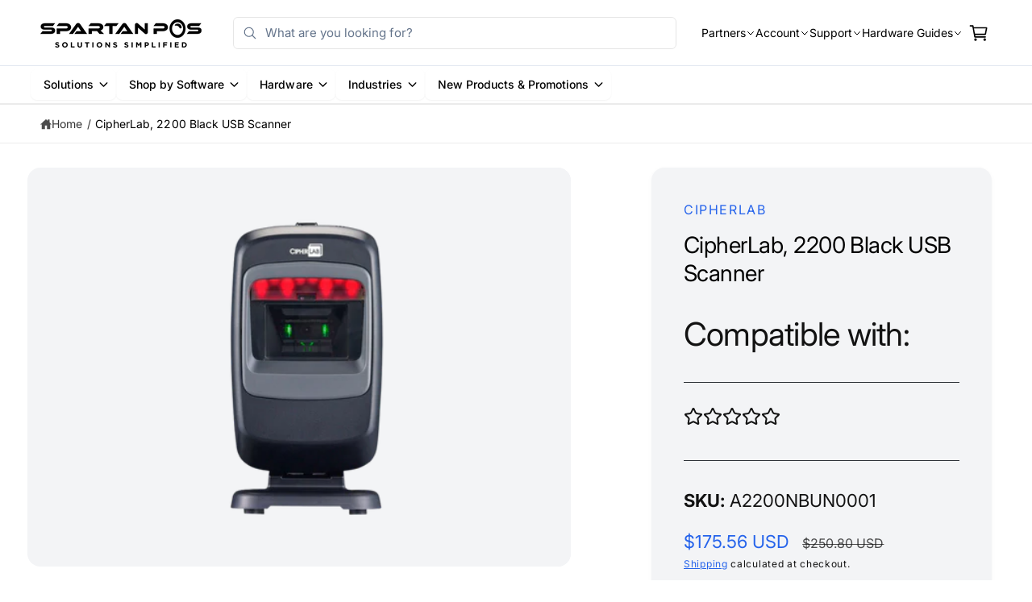

--- FILE ---
content_type: text/html; charset=utf-8
request_url: https://spartanpos.com/products/copy-of-cipherlab-1504a-standard-range-2d-scanner
body_size: 37959
content:
<!doctype html>
<html class="no-js" lang="en">
  <head>
    <meta charset="utf-8">
    <meta http-equiv="X-UA-Compatible" content="IE=edge">
    <meta name="viewport" content="width=device-width,initial-scale=1">
    <meta name="theme-color" content=""><link rel="canonical" href="https://spartanpos.com/products/copy-of-cipherlab-1504a-standard-range-2d-scanner"><link rel="preconnect" href="https://fonts.shopifycdn.com" crossorigin><link href="//spartanpos.com/cdn/shop/t/53/assets/base.css?v=5260024877819159911766037059" rel="stylesheet" type="text/css" media="all" />   
    <link href="//spartanpos.com/cdn/shop/t/53/assets/custom-article.css?v=127513012330039735481762775473" rel="stylesheet" type="text/css" media="all" />   

    <title>
      CipherLab, 2200 Black USB Scanner
 &ndash; Spartan POS</title>
    <link href="//spartanpos.com/cdn/shop/t/53/assets/custom-header.css?v=24478110522705167031762188342" rel="stylesheet" type="text/css" media="all" />
    
      <meta name="description" content="Built specifically for the retail, hospitality and transportation industries, CipherLab has designed the 2200 series omnidirectional presentation scanner to create a fast and reliable workflow. CipherLab 2200 series is able to deliver fast quality scanning with all angles covered to accelerate the efficiency of data co">
    

    

<meta property="og:site_name" content="Spartan POS">
<meta property="og:url" content="https://spartanpos.com/products/copy-of-cipherlab-1504a-standard-range-2d-scanner">
<meta property="og:title" content="CipherLab, 2200 Black USB Scanner">
<meta property="og:type" content="product">
<meta property="og:description" content="Built specifically for the retail, hospitality and transportation industries, CipherLab has designed the 2200 series omnidirectional presentation scanner to create a fast and reliable workflow. CipherLab 2200 series is able to deliver fast quality scanning with all angles covered to accelerate the efficiency of data co"><meta property="og:image" content="http://spartanpos.com/cdn/shop/products/Untitleddesign-2023-02-13T160813.991.png?v=1676322512">
  <meta property="og:image:secure_url" content="https://spartanpos.com/cdn/shop/products/Untitleddesign-2023-02-13T160813.991.png?v=1676322512">
  <meta property="og:image:width" content="400">
  <meta property="og:image:height" content="400"><meta property="og:price:amount" content="175.56">
  <meta property="og:price:currency" content="USD"><meta name="twitter:card" content="summary_large_image">
<meta name="twitter:title" content="CipherLab, 2200 Black USB Scanner">
<meta name="twitter:description" content="Built specifically for the retail, hospitality and transportation industries, CipherLab has designed the 2200 series omnidirectional presentation scanner to create a fast and reliable workflow. CipherLab 2200 series is able to deliver fast quality scanning with all angles covered to accelerate the efficiency of data co">

<meta name="theme:name" content="Ignite">
<meta name="theme:version" content="2.0.1">
<meta name="theme:preset" content="unknown">

    
    <script src="//spartanpos.com/cdn/shop/t/53/assets/global.js?v=100402003853964469081758523714" defer="defer"></script><link rel="preload" href="//spartanpos.com/cdn/fonts/inter/inter_n4.b2a3f24c19b4de56e8871f609e73ca7f6d2e2bb9.woff2" as="font" crossorigin fetchpriority="high" type="font/woff2"><script>window.performance && window.performance.mark && window.performance.mark('shopify.content_for_header.start');</script><meta name="google-site-verification" content="YqaPAe36TeeXTIpeu-z11Wzop8_FhlTZc6VJL-d-y9g">
<meta id="shopify-digital-wallet" name="shopify-digital-wallet" content="/25201672295/digital_wallets/dialog">
<meta name="shopify-checkout-api-token" content="401d39379c5968001f58e6f87f762a25">
<meta id="in-context-paypal-metadata" data-shop-id="25201672295" data-venmo-supported="false" data-environment="production" data-locale="en_US" data-paypal-v4="true" data-currency="USD">
<link rel="alternate" type="application/json+oembed" href="https://spartanpos.com/products/copy-of-cipherlab-1504a-standard-range-2d-scanner.oembed">
<script async="async" src="/checkouts/internal/preloads.js?locale=en-US"></script>
<link rel="preconnect" href="https://shop.app" crossorigin="anonymous">
<script async="async" src="https://shop.app/checkouts/internal/preloads.js?locale=en-US&shop_id=25201672295" crossorigin="anonymous"></script>
<script id="shopify-features" type="application/json">{"accessToken":"401d39379c5968001f58e6f87f762a25","betas":["rich-media-storefront-analytics"],"domain":"spartanpos.com","predictiveSearch":true,"shopId":25201672295,"locale":"en"}</script>
<script>var Shopify = Shopify || {};
Shopify.shop = "spartan-pos.myshopify.com";
Shopify.locale = "en";
Shopify.currency = {"active":"USD","rate":"1.0"};
Shopify.country = "US";
Shopify.theme = {"name":"Working -- DO NOT TOUCH","id":147408093380,"schema_name":"Ignite","schema_version":"2.0.1","theme_store_id":3027,"role":"main"};
Shopify.theme.handle = "null";
Shopify.theme.style = {"id":null,"handle":null};
Shopify.cdnHost = "spartanpos.com/cdn";
Shopify.routes = Shopify.routes || {};
Shopify.routes.root = "/";</script>
<script type="module">!function(o){(o.Shopify=o.Shopify||{}).modules=!0}(window);</script>
<script>!function(o){function n(){var o=[];function n(){o.push(Array.prototype.slice.apply(arguments))}return n.q=o,n}var t=o.Shopify=o.Shopify||{};t.loadFeatures=n(),t.autoloadFeatures=n()}(window);</script>
<script>
  window.ShopifyPay = window.ShopifyPay || {};
  window.ShopifyPay.apiHost = "shop.app\/pay";
  window.ShopifyPay.redirectState = null;
</script>
<script id="shop-js-analytics" type="application/json">{"pageType":"product"}</script>
<script defer="defer" async type="module" src="//spartanpos.com/cdn/shopifycloud/shop-js/modules/v2/client.init-shop-cart-sync_BN7fPSNr.en.esm.js"></script>
<script defer="defer" async type="module" src="//spartanpos.com/cdn/shopifycloud/shop-js/modules/v2/chunk.common_Cbph3Kss.esm.js"></script>
<script defer="defer" async type="module" src="//spartanpos.com/cdn/shopifycloud/shop-js/modules/v2/chunk.modal_DKumMAJ1.esm.js"></script>
<script type="module">
  await import("//spartanpos.com/cdn/shopifycloud/shop-js/modules/v2/client.init-shop-cart-sync_BN7fPSNr.en.esm.js");
await import("//spartanpos.com/cdn/shopifycloud/shop-js/modules/v2/chunk.common_Cbph3Kss.esm.js");
await import("//spartanpos.com/cdn/shopifycloud/shop-js/modules/v2/chunk.modal_DKumMAJ1.esm.js");

  window.Shopify.SignInWithShop?.initShopCartSync?.({"fedCMEnabled":true,"windoidEnabled":true});

</script>
<script>
  window.Shopify = window.Shopify || {};
  if (!window.Shopify.featureAssets) window.Shopify.featureAssets = {};
  window.Shopify.featureAssets['shop-js'] = {"shop-cart-sync":["modules/v2/client.shop-cart-sync_CJVUk8Jm.en.esm.js","modules/v2/chunk.common_Cbph3Kss.esm.js","modules/v2/chunk.modal_DKumMAJ1.esm.js"],"init-fed-cm":["modules/v2/client.init-fed-cm_7Fvt41F4.en.esm.js","modules/v2/chunk.common_Cbph3Kss.esm.js","modules/v2/chunk.modal_DKumMAJ1.esm.js"],"init-shop-email-lookup-coordinator":["modules/v2/client.init-shop-email-lookup-coordinator_Cc088_bR.en.esm.js","modules/v2/chunk.common_Cbph3Kss.esm.js","modules/v2/chunk.modal_DKumMAJ1.esm.js"],"init-windoid":["modules/v2/client.init-windoid_hPopwJRj.en.esm.js","modules/v2/chunk.common_Cbph3Kss.esm.js","modules/v2/chunk.modal_DKumMAJ1.esm.js"],"shop-button":["modules/v2/client.shop-button_B0jaPSNF.en.esm.js","modules/v2/chunk.common_Cbph3Kss.esm.js","modules/v2/chunk.modal_DKumMAJ1.esm.js"],"shop-cash-offers":["modules/v2/client.shop-cash-offers_DPIskqss.en.esm.js","modules/v2/chunk.common_Cbph3Kss.esm.js","modules/v2/chunk.modal_DKumMAJ1.esm.js"],"shop-toast-manager":["modules/v2/client.shop-toast-manager_CK7RT69O.en.esm.js","modules/v2/chunk.common_Cbph3Kss.esm.js","modules/v2/chunk.modal_DKumMAJ1.esm.js"],"init-shop-cart-sync":["modules/v2/client.init-shop-cart-sync_BN7fPSNr.en.esm.js","modules/v2/chunk.common_Cbph3Kss.esm.js","modules/v2/chunk.modal_DKumMAJ1.esm.js"],"init-customer-accounts-sign-up":["modules/v2/client.init-customer-accounts-sign-up_CfPf4CXf.en.esm.js","modules/v2/client.shop-login-button_DeIztwXF.en.esm.js","modules/v2/chunk.common_Cbph3Kss.esm.js","modules/v2/chunk.modal_DKumMAJ1.esm.js"],"pay-button":["modules/v2/client.pay-button_CgIwFSYN.en.esm.js","modules/v2/chunk.common_Cbph3Kss.esm.js","modules/v2/chunk.modal_DKumMAJ1.esm.js"],"init-customer-accounts":["modules/v2/client.init-customer-accounts_DQ3x16JI.en.esm.js","modules/v2/client.shop-login-button_DeIztwXF.en.esm.js","modules/v2/chunk.common_Cbph3Kss.esm.js","modules/v2/chunk.modal_DKumMAJ1.esm.js"],"avatar":["modules/v2/client.avatar_BTnouDA3.en.esm.js"],"init-shop-for-new-customer-accounts":["modules/v2/client.init-shop-for-new-customer-accounts_CsZy_esa.en.esm.js","modules/v2/client.shop-login-button_DeIztwXF.en.esm.js","modules/v2/chunk.common_Cbph3Kss.esm.js","modules/v2/chunk.modal_DKumMAJ1.esm.js"],"shop-follow-button":["modules/v2/client.shop-follow-button_BRMJjgGd.en.esm.js","modules/v2/chunk.common_Cbph3Kss.esm.js","modules/v2/chunk.modal_DKumMAJ1.esm.js"],"checkout-modal":["modules/v2/client.checkout-modal_B9Drz_yf.en.esm.js","modules/v2/chunk.common_Cbph3Kss.esm.js","modules/v2/chunk.modal_DKumMAJ1.esm.js"],"shop-login-button":["modules/v2/client.shop-login-button_DeIztwXF.en.esm.js","modules/v2/chunk.common_Cbph3Kss.esm.js","modules/v2/chunk.modal_DKumMAJ1.esm.js"],"lead-capture":["modules/v2/client.lead-capture_DXYzFM3R.en.esm.js","modules/v2/chunk.common_Cbph3Kss.esm.js","modules/v2/chunk.modal_DKumMAJ1.esm.js"],"shop-login":["modules/v2/client.shop-login_CA5pJqmO.en.esm.js","modules/v2/chunk.common_Cbph3Kss.esm.js","modules/v2/chunk.modal_DKumMAJ1.esm.js"],"payment-terms":["modules/v2/client.payment-terms_BxzfvcZJ.en.esm.js","modules/v2/chunk.common_Cbph3Kss.esm.js","modules/v2/chunk.modal_DKumMAJ1.esm.js"]};
</script>
<script>(function() {
  var isLoaded = false;
  function asyncLoad() {
    if (isLoaded) return;
    isLoaded = true;
    var urls = ["https:\/\/accessories.w3apps.co\/js\/accessories.js?shop=spartan-pos.myshopify.com","https:\/\/productoptions.w3apps.co\/js\/options.js?shop=spartan-pos.myshopify.com","https:\/\/node1.itoris.com\/dpo\/storefront\/include.js?shop=spartan-pos.myshopify.com"];
    for (var i = 0; i < urls.length; i++) {
      var s = document.createElement('script');
      s.type = 'text/javascript';
      s.async = true;
      s.src = urls[i];
      var x = document.getElementsByTagName('script')[0];
      x.parentNode.insertBefore(s, x);
    }
  };
  if(window.attachEvent) {
    window.attachEvent('onload', asyncLoad);
  } else {
    window.addEventListener('load', asyncLoad, false);
  }
})();</script>
<script id="__st">var __st={"a":25201672295,"offset":-18000,"reqid":"e7290250-95ff-41fd-92ec-683892718928-1769793880","pageurl":"spartanpos.com\/products\/copy-of-cipherlab-1504a-standard-range-2d-scanner","u":"85eaef134c15","p":"product","rtyp":"product","rid":7338514284740};</script>
<script>window.ShopifyPaypalV4VisibilityTracking = true;</script>
<script id="captcha-bootstrap">!function(){'use strict';const t='contact',e='account',n='new_comment',o=[[t,t],['blogs',n],['comments',n],[t,'customer']],c=[[e,'customer_login'],[e,'guest_login'],[e,'recover_customer_password'],[e,'create_customer']],r=t=>t.map((([t,e])=>`form[action*='/${t}']:not([data-nocaptcha='true']) input[name='form_type'][value='${e}']`)).join(','),a=t=>()=>t?[...document.querySelectorAll(t)].map((t=>t.form)):[];function s(){const t=[...o],e=r(t);return a(e)}const i='password',u='form_key',d=['recaptcha-v3-token','g-recaptcha-response','h-captcha-response',i],f=()=>{try{return window.sessionStorage}catch{return}},m='__shopify_v',_=t=>t.elements[u];function p(t,e,n=!1){try{const o=window.sessionStorage,c=JSON.parse(o.getItem(e)),{data:r}=function(t){const{data:e,action:n}=t;return t[m]||n?{data:e,action:n}:{data:t,action:n}}(c);for(const[e,n]of Object.entries(r))t.elements[e]&&(t.elements[e].value=n);n&&o.removeItem(e)}catch(o){console.error('form repopulation failed',{error:o})}}const l='form_type',E='cptcha';function T(t){t.dataset[E]=!0}const w=window,h=w.document,L='Shopify',v='ce_forms',y='captcha';let A=!1;((t,e)=>{const n=(g='f06e6c50-85a8-45c8-87d0-21a2b65856fe',I='https://cdn.shopify.com/shopifycloud/storefront-forms-hcaptcha/ce_storefront_forms_captcha_hcaptcha.v1.5.2.iife.js',D={infoText:'Protected by hCaptcha',privacyText:'Privacy',termsText:'Terms'},(t,e,n)=>{const o=w[L][v],c=o.bindForm;if(c)return c(t,g,e,D).then(n);var r;o.q.push([[t,g,e,D],n]),r=I,A||(h.body.append(Object.assign(h.createElement('script'),{id:'captcha-provider',async:!0,src:r})),A=!0)});var g,I,D;w[L]=w[L]||{},w[L][v]=w[L][v]||{},w[L][v].q=[],w[L][y]=w[L][y]||{},w[L][y].protect=function(t,e){n(t,void 0,e),T(t)},Object.freeze(w[L][y]),function(t,e,n,w,h,L){const[v,y,A,g]=function(t,e,n){const i=e?o:[],u=t?c:[],d=[...i,...u],f=r(d),m=r(i),_=r(d.filter((([t,e])=>n.includes(e))));return[a(f),a(m),a(_),s()]}(w,h,L),I=t=>{const e=t.target;return e instanceof HTMLFormElement?e:e&&e.form},D=t=>v().includes(t);t.addEventListener('submit',(t=>{const e=I(t);if(!e)return;const n=D(e)&&!e.dataset.hcaptchaBound&&!e.dataset.recaptchaBound,o=_(e),c=g().includes(e)&&(!o||!o.value);(n||c)&&t.preventDefault(),c&&!n&&(function(t){try{if(!f())return;!function(t){const e=f();if(!e)return;const n=_(t);if(!n)return;const o=n.value;o&&e.removeItem(o)}(t);const e=Array.from(Array(32),(()=>Math.random().toString(36)[2])).join('');!function(t,e){_(t)||t.append(Object.assign(document.createElement('input'),{type:'hidden',name:u})),t.elements[u].value=e}(t,e),function(t,e){const n=f();if(!n)return;const o=[...t.querySelectorAll(`input[type='${i}']`)].map((({name:t})=>t)),c=[...d,...o],r={};for(const[a,s]of new FormData(t).entries())c.includes(a)||(r[a]=s);n.setItem(e,JSON.stringify({[m]:1,action:t.action,data:r}))}(t,e)}catch(e){console.error('failed to persist form',e)}}(e),e.submit())}));const S=(t,e)=>{t&&!t.dataset[E]&&(n(t,e.some((e=>e===t))),T(t))};for(const o of['focusin','change'])t.addEventListener(o,(t=>{const e=I(t);D(e)&&S(e,y())}));const B=e.get('form_key'),M=e.get(l),P=B&&M;t.addEventListener('DOMContentLoaded',(()=>{const t=y();if(P)for(const e of t)e.elements[l].value===M&&p(e,B);[...new Set([...A(),...v().filter((t=>'true'===t.dataset.shopifyCaptcha))])].forEach((e=>S(e,t)))}))}(h,new URLSearchParams(w.location.search),n,t,e,['guest_login'])})(!0,!0)}();</script>
<script integrity="sha256-4kQ18oKyAcykRKYeNunJcIwy7WH5gtpwJnB7kiuLZ1E=" data-source-attribution="shopify.loadfeatures" defer="defer" src="//spartanpos.com/cdn/shopifycloud/storefront/assets/storefront/load_feature-a0a9edcb.js" crossorigin="anonymous"></script>
<script crossorigin="anonymous" defer="defer" src="//spartanpos.com/cdn/shopifycloud/storefront/assets/shopify_pay/storefront-65b4c6d7.js?v=20250812"></script>
<script data-source-attribution="shopify.dynamic_checkout.dynamic.init">var Shopify=Shopify||{};Shopify.PaymentButton=Shopify.PaymentButton||{isStorefrontPortableWallets:!0,init:function(){window.Shopify.PaymentButton.init=function(){};var t=document.createElement("script");t.src="https://spartanpos.com/cdn/shopifycloud/portable-wallets/latest/portable-wallets.en.js",t.type="module",document.head.appendChild(t)}};
</script>
<script data-source-attribution="shopify.dynamic_checkout.buyer_consent">
  function portableWalletsHideBuyerConsent(e){var t=document.getElementById("shopify-buyer-consent"),n=document.getElementById("shopify-subscription-policy-button");t&&n&&(t.classList.add("hidden"),t.setAttribute("aria-hidden","true"),n.removeEventListener("click",e))}function portableWalletsShowBuyerConsent(e){var t=document.getElementById("shopify-buyer-consent"),n=document.getElementById("shopify-subscription-policy-button");t&&n&&(t.classList.remove("hidden"),t.removeAttribute("aria-hidden"),n.addEventListener("click",e))}window.Shopify?.PaymentButton&&(window.Shopify.PaymentButton.hideBuyerConsent=portableWalletsHideBuyerConsent,window.Shopify.PaymentButton.showBuyerConsent=portableWalletsShowBuyerConsent);
</script>
<script data-source-attribution="shopify.dynamic_checkout.cart.bootstrap">document.addEventListener("DOMContentLoaded",(function(){function t(){return document.querySelector("shopify-accelerated-checkout-cart, shopify-accelerated-checkout")}if(t())Shopify.PaymentButton.init();else{new MutationObserver((function(e,n){t()&&(Shopify.PaymentButton.init(),n.disconnect())})).observe(document.body,{childList:!0,subtree:!0})}}));
</script>
<link id="shopify-accelerated-checkout-styles" rel="stylesheet" media="screen" href="https://spartanpos.com/cdn/shopifycloud/portable-wallets/latest/accelerated-checkout-backwards-compat.css" crossorigin="anonymous">
<style id="shopify-accelerated-checkout-cart">
        #shopify-buyer-consent {
  margin-top: 1em;
  display: inline-block;
  width: 100%;
}

#shopify-buyer-consent.hidden {
  display: none;
}

#shopify-subscription-policy-button {
  background: none;
  border: none;
  padding: 0;
  text-decoration: underline;
  font-size: inherit;
  cursor: pointer;
}

#shopify-subscription-policy-button::before {
  box-shadow: none;
}

      </style>
<script id="sections-script" data-sections="header,footer" defer="defer" src="//spartanpos.com/cdn/shop/t/53/compiled_assets/scripts.js?v=24168"></script>
<script>window.performance && window.performance.mark && window.performance.mark('shopify.content_for_header.end');</script>


    <style data-shopify>
      @font-face {
  font-family: Inter;
  font-weight: 400;
  font-style: normal;
  font-display: fallback;
  src: url("//spartanpos.com/cdn/fonts/inter/inter_n4.b2a3f24c19b4de56e8871f609e73ca7f6d2e2bb9.woff2") format("woff2"),
       url("//spartanpos.com/cdn/fonts/inter/inter_n4.af8052d517e0c9ffac7b814872cecc27ae1fa132.woff") format("woff");
}

        @font-face {
  font-family: Inter;
  font-weight: 700;
  font-style: normal;
  font-display: fallback;
  src: url("//spartanpos.com/cdn/fonts/inter/inter_n7.02711e6b374660cfc7915d1afc1c204e633421e4.woff2") format("woff2"),
       url("//spartanpos.com/cdn/fonts/inter/inter_n7.6dab87426f6b8813070abd79972ceaf2f8d3b012.woff") format("woff");
}

        @font-face {
  font-family: Inter;
  font-weight: 400;
  font-style: italic;
  font-display: fallback;
  src: url("//spartanpos.com/cdn/fonts/inter/inter_i4.feae1981dda792ab80d117249d9c7e0f1017e5b3.woff2") format("woff2"),
       url("//spartanpos.com/cdn/fonts/inter/inter_i4.62773b7113d5e5f02c71486623cf828884c85c6e.woff") format("woff");
}

        @font-face {
  font-family: Inter;
  font-weight: 700;
  font-style: italic;
  font-display: fallback;
  src: url("//spartanpos.com/cdn/fonts/inter/inter_i7.b377bcd4cc0f160622a22d638ae7e2cd9b86ea4c.woff2") format("woff2"),
       url("//spartanpos.com/cdn/fonts/inter/inter_i7.7c69a6a34e3bb44fcf6f975857e13b9a9b25beb4.woff") format("woff");
}

        @font-face {
  font-family: Inter;
  font-weight: 500;
  font-style: normal;
  font-display: fallback;
  src: url("//spartanpos.com/cdn/fonts/inter/inter_n5.d7101d5e168594dd06f56f290dd759fba5431d97.woff2") format("woff2"),
       url("//spartanpos.com/cdn/fonts/inter/inter_n5.5332a76bbd27da00474c136abb1ca3cbbf259068.woff") format("woff");
}


        :root,
        .color-scheme-1 {
          --color-background: 255,255,255;
          --color-background-accent: ,,;
        
          --gradient-background: #ffffff;
        

        

        --color-foreground: 0,0,0;
        --color-heading: 0,0,0;
        --color-background-contrast: 191,191,191;
        --color-shadow: 0, 0, 0;
        --color-button: 255,255,255;
        --color-button-alpha: 1.0;
        
          --color-button-gradient: none;
        
        --color-button-text: 61,103,195;
        --color-secondary-button: 255,255,255;
        --color-secondary-button-text: 255,255,255;
        --color-link: 37,99,235;
        --color-caption: 0,0,0;
        --color-badge-foreground: 0,0,0;
        --color-badge-background: 255,255,255;
        --color-badge-border: 0,0,0;
        --color-accent: 220,43,255;
        --payment-terms-background-color: rgb(255 255 255);

        
          --color-heading-gradient-background: none;
          --color-heading-gradient-background-clip: border-box;
          --color-heading-gradient-fill: currentColor;
        

        
          --color-accent-gradient-background: -webkit-linear-gradient(274deg, rgba(0, 0, 0, 1) 6%, rgba(83, 79, 79, 1) 93%);
          --color-accent-gradient-background-clip: text;
          --color-accent-gradient-fill: transparent;
        
      }
      
        
        .color-scheme-2 {
          --color-background: 243,244,246;
          --color-background-accent: 45,50,56;
        
          --gradient-background: linear-gradient(180deg, rgba(224, 224, 226, 0.75), rgba(224, 224, 226, 0.75) 100%);
        

        

        --color-foreground: 18,18,18;
        --color-heading: 18,18,18;
        --color-background-contrast: 170,177,191;
        --color-shadow: 0, 0, 0;
        --color-button: 0,0,0;
        --color-button-alpha: 1.0;
        
        --color-button-gradient: linear-gradient(117deg, rgba(0, 58, 61, 0.6), rgba(0, 70, 58, 1) 78%);
        
        --color-button-text: 243,243,243;
        --color-secondary-button: 243,244,246;
        --color-secondary-button-text: 0,0,0;
        --color-link: 37,99,235;
        --color-caption: 255,255,255;
        --color-badge-foreground: 18,18,18;
        --color-badge-background: 243,244,246;
        --color-badge-border: 18,18,18;
        --color-accent: 220,43,255;
        --payment-terms-background-color: rgb(243 244 246);

        
          --color-heading-gradient-background: none;
          --color-heading-gradient-background-clip: border-box;
          --color-heading-gradient-fill: currentColor;
        

        
          --color-accent-gradient-background: -webkit-radial-gradient(rgba(106, 172, 234, 1), rgba(37, 115, 190, 1) 88%);
          --color-accent-gradient-background-clip: text;
          --color-accent-gradient-fill: transparent;
        
      }
      
        
        .color-scheme-3 {
          --color-background: 255,255,255;
          --color-background-accent: 255,255,255;
        
          --gradient-background: linear-gradient(76deg, rgba(37, 99, 235, 1), rgba(52, 106, 226, 1) 98%);
        

        

        --color-foreground: 255,255,255;
        --color-heading: 255,255,255;
        --color-background-contrast: 191,191,191;
        --color-shadow: 0, 0, 0;
        --color-button: 255,255,255;
        --color-button-alpha: 1.0;
        
          --color-button-gradient: none;
        
        --color-button-text: 255,255,255;
        --color-secondary-button: 255,255,255;
        --color-secondary-button-text: 18,18,18;
        --color-link: 255,255,255;
        --color-caption: 37,99,235;
        --color-badge-foreground: 255,255,255;
        --color-badge-background: 255,255,255;
        --color-badge-border: 255,255,255;
        --color-accent: 255,255,255;
        --payment-terms-background-color: rgb(255 255 255);

        
          --color-heading-gradient-background: none;
          --color-heading-gradient-background-clip: border-box;
          --color-heading-gradient-fill: currentColor;
        

        
          --color-accent-gradient-background: -webkit-linear-gradient(180deg, rgba(0, 0, 0, 1), rgba(45, 50, 56, 1) 49%, rgba(45, 50, 56, 1) 100%);
          --color-accent-gradient-background-clip: text;
          --color-accent-gradient-fill: transparent;
        
      }
      
        
        .color-scheme-4 {
          --color-background: 255,255,255;
          --color-background-accent: ,,;
        
          --gradient-background: linear-gradient(91deg, rgba(0, 0, 0, 1), rgba(8, 74, 77, 1) 79%, rgba(8, 74, 77, 1) 100%);
        

        

        --color-foreground: 255,255,255;
        --color-heading: 255,255,255;
        --color-background-contrast: 191,191,191;
        --color-shadow: 0, 0, 0;
        --color-button: 255,255,255;
        --color-button-alpha: 1.0;
        
        --color-button-gradient: linear-gradient(180deg, rgba(21, 118, 49, 1), rgba(53, 80, 75, 1) 100%);
        
        --color-button-text: 255,255,255;
        --color-secondary-button: 255,255,255;
        --color-secondary-button-text: 255,255,255;
        --color-link: 56,137,217;
        --color-caption: 0,0,0;
        --color-badge-foreground: 255,255,255;
        --color-badge-background: 255,255,255;
        --color-badge-border: 255,255,255;
        --color-accent: 220,43,255;
        --payment-terms-background-color: rgb(255 255 255);

        
          --color-heading-gradient-background: none;
          --color-heading-gradient-background-clip: border-box;
          --color-heading-gradient-fill: currentColor;
        

        
          --color-accent-gradient-background: none;
          --color-accent-gradient-background-clip: border-box;
          --color-accent-gradient-fill: currentColor;
        
      }
      
        
        .color-scheme-5 {
          --color-background: 255,255,255;
          --color-background-accent: 16,55,148;
        
          --gradient-background: #ffffff;
        

        

        --color-foreground: 0,0,0;
        --color-heading: 0,0,0;
        --color-background-contrast: 191,191,191;
        --color-shadow: 0, 0, 0;
        --color-button: 37,99,235;
        --color-button-alpha: 1.0;
        
          --color-button-gradient: none;
        
        --color-button-text: 255,255,255;
        --color-secondary-button: 255,255,255;
        --color-secondary-button-text: 0,0,0;
        --color-link: 37,99,235;
        --color-caption: 0,0,0;
        --color-badge-foreground: 0,0,0;
        --color-badge-background: 255,255,255;
        --color-badge-border: 0,0,0;
        --color-accent: 16,55,148;
        --payment-terms-background-color: rgb(255 255 255);

        
          --color-heading-gradient-background: none;
          --color-heading-gradient-background-clip: border-box;
          --color-heading-gradient-fill: currentColor;
        

        
          --color-accent-gradient-background: -webkit-radial-gradient(rgba(16, 55, 148, 1), rgba(255, 204, 75, 1) 100%);
          --color-accent-gradient-background-clip: text;
          --color-accent-gradient-fill: transparent;
        
      }
      
        
        .color-scheme-6 {
          --color-background: 243,244,246;
          --color-background-accent: ,,;
        
          --gradient-background: #f3f4f6;
        

        

        --color-foreground: 18,18,18;
        --color-heading: 0,0,0;
        --color-background-contrast: 170,177,191;
        --color-shadow: 0, 0, 0;
        --color-button: 37,99,235;
        --color-button-alpha: 1.0;
        
          --color-button-gradient: none;
        
        --color-button-text: 255,255,255;
        --color-secondary-button: 243,244,246;
        --color-secondary-button-text: 0,0,0;
        --color-link: 37,99,235;
        --color-caption: 0,0,0;
        --color-badge-foreground: 18,18,18;
        --color-badge-background: 243,244,246;
        --color-badge-border: 18,18,18;
        --color-accent: 255,255,255;
        --payment-terms-background-color: rgb(243 244 246);

        
          --color-heading-gradient-background: none;
          --color-heading-gradient-background-clip: border-box;
          --color-heading-gradient-fill: currentColor;
        

        
          --color-accent-gradient-background: -webkit-linear-gradient(310deg, rgba(37, 99, 235, 1) 15%, rgba(33, 249, 150, 1) 85%);
          --color-accent-gradient-background-clip: text;
          --color-accent-gradient-fill: transparent;
        
      }
      
        
        .color-scheme-7 {
          --color-background: 0,0,0;
          --color-background-accent: ,,;
        
          --gradient-background: linear-gradient(359deg, rgba(37, 38, 42, 1) 33%, rgba(0, 0, 0, 0.91) 90%);
        

        

        --color-foreground: 255,255,255;
        --color-heading: 255,255,255;
        --color-background-contrast: 128,128,128;
        --color-shadow: 0, 0, 0;
        --color-button: 255,255,255;
        --color-button-alpha: 1.0;
        
        --color-button-gradient: linear-gradient(91deg, rgba(255, 255, 255, 1) 11%, rgba(255, 255, 255, 1) 81%);
        
        --color-button-text: 16,55,148;
        --color-secondary-button: 0,0,0;
        --color-secondary-button-text: 255,255,255;
        --color-link: 255,255,255;
        --color-caption: 255,255,255;
        --color-badge-foreground: 255,255,255;
        --color-badge-background: 0,0,0;
        --color-badge-border: 255,255,255;
        --color-accent: 220,43,255;
        --payment-terms-background-color: rgb(0 0 0);

        
          --color-heading-gradient-background: none;
          --color-heading-gradient-background-clip: border-box;
          --color-heading-gradient-fill: currentColor;
        

        
          --color-accent-gradient-background: none;
          --color-accent-gradient-background-clip: border-box;
          --color-accent-gradient-fill: currentColor;
        
      }
      
        
        .color-scheme-8 {
          --color-background: 60,60,60;
          --color-background-accent: ,,;
        
          --gradient-background: linear-gradient(356deg, rgba(23, 23, 23, 0.68), rgba(45, 50, 56, 1) 71%);
        

        

        --color-foreground: 255,255,255;
        --color-heading: 255,255,255;
        --color-background-contrast: 73,73,73;
        --color-shadow: 0, 0, 0;
        --color-button: 255,255,255;
        --color-button-alpha: 1.0;
        
          --color-button-gradient: none;
        
        --color-button-text: 18,18,18;
        --color-secondary-button: 60,60,60;
        --color-secondary-button-text: 255,255,255;
        --color-link: 255,255,255;
        --color-caption: 255,255,255;
        --color-badge-foreground: 255,255,255;
        --color-badge-background: 60,60,60;
        --color-badge-border: 255,255,255;
        --color-accent: 91,91,91;
        --payment-terms-background-color: rgb(60 60 60);

        
          --color-heading-gradient-background: none;
          --color-heading-gradient-background-clip: border-box;
          --color-heading-gradient-fill: currentColor;
        

        
          --color-accent-gradient-background: none;
          --color-accent-gradient-background-clip: border-box;
          --color-accent-gradient-fill: currentColor;
        
      }
      
        
        .color-scheme-14e6abf6-94da-45f6-87cb-aff5854094c6 {
          --color-background: 33,54,79;
          --color-background-accent: ,,;
        
          --gradient-background: linear-gradient(268deg, rgba(33, 54, 79, 1) 60%, rgba(33, 54, 79, 1) 100%);
        

        

        --color-foreground: 255,255,255;
        --color-heading: 243,244,246;
        --color-background-contrast: 41,66,97;
        --color-shadow: 0, 0, 0;
        --color-button: 236,245,252;
        --color-button-alpha: 1.0;
        
          --color-button-gradient: none;
        
        --color-button-text: 0,0,0;
        --color-secondary-button: 33,54,79;
        --color-secondary-button-text: 255,255,255;
        --color-link: 255,255,255;
        --color-caption: 37,99,235;
        --color-badge-foreground: 255,255,255;
        --color-badge-background: 33,54,79;
        --color-badge-border: 255,255,255;
        --color-accent: 220,43,255;
        --payment-terms-background-color: rgb(33 54 79);

        
          --color-heading-gradient-background: none;
          --color-heading-gradient-background-clip: border-box;
          --color-heading-gradient-fill: currentColor;
        

        
          --color-accent-gradient-background: -webkit-linear-gradient(274deg, rgba(255, 255, 255, 1) 25%, rgba(33, 54, 79, 1) 78%);
          --color-accent-gradient-background-clip: text;
          --color-accent-gradient-fill: transparent;
        
      }
      
        
        .color-scheme-75205bd0-eafc-4abb-a668-5139c1dcdb4f {
          --color-background: 248,250,252;
          --color-background-accent: ,,;
        
          --gradient-background: #f8fafc;
        

        

        --color-foreground: 0,0,0;
        --color-heading: 0,0,0;
        --color-background-contrast: 159,186,214;
        --color-shadow: 0, 0, 0;
        --color-button: 255,255,255;
        --color-button-alpha: 1.0;
        
          --color-button-gradient: none;
        
        --color-button-text: 61,103,195;
        --color-secondary-button: 248,250,252;
        --color-secondary-button-text: 255,255,255;
        --color-link: 37,99,235;
        --color-caption: 0,0,0;
        --color-badge-foreground: 0,0,0;
        --color-badge-background: 248,250,252;
        --color-badge-border: 0,0,0;
        --color-accent: 220,43,255;
        --payment-terms-background-color: rgb(248 250 252);

        
          --color-heading-gradient-background: none;
          --color-heading-gradient-background-clip: border-box;
          --color-heading-gradient-fill: currentColor;
        

        
          --color-accent-gradient-background: -webkit-linear-gradient(274deg, rgba(0, 0, 0, 1) 6%, rgba(83, 79, 79, 1) 93%);
          --color-accent-gradient-background-clip: text;
          --color-accent-gradient-fill: transparent;
        
      }
      
        
        .color-scheme-6e62afa4-b98a-4523-bbe6-518910d5148f {
          --color-background: 15,23,42;
          --color-background-accent: ,,;
        
          --gradient-background: #0f172a;
        

        

        --color-foreground: 255,255,255;
        --color-heading: 0,0,0;
        --color-background-contrast: 109,137,203;
        --color-shadow: 0, 0, 0;
        --color-button: 255,255,255;
        --color-button-alpha: 1.0;
        
          --color-button-gradient: none;
        
        --color-button-text: 61,103,195;
        --color-secondary-button: 15,23,42;
        --color-secondary-button-text: 255,255,255;
        --color-link: 37,99,235;
        --color-caption: 0,0,0;
        --color-badge-foreground: 255,255,255;
        --color-badge-background: 15,23,42;
        --color-badge-border: 255,255,255;
        --color-accent: 220,43,255;
        --payment-terms-background-color: rgb(15 23 42);

        
          --color-heading-gradient-background: none;
          --color-heading-gradient-background-clip: border-box;
          --color-heading-gradient-fill: currentColor;
        

        
          --color-accent-gradient-background: -webkit-linear-gradient(274deg, rgba(0, 0, 0, 1) 6%, rgba(83, 79, 79, 1) 93%);
          --color-accent-gradient-background-clip: text;
          --color-accent-gradient-fill: transparent;
        
      }
      

      

      body, .color-scheme-1, .color-scheme-2, .color-scheme-3, .color-scheme-4, .color-scheme-5, .color-scheme-6, .color-scheme-7, .color-scheme-8, .color-scheme-14e6abf6-94da-45f6-87cb-aff5854094c6, .color-scheme-75205bd0-eafc-4abb-a668-5139c1dcdb4f, .color-scheme-6e62afa4-b98a-4523-bbe6-518910d5148f {
        color: rgb(var(--color-foreground));
        background-color: rgb(var(--color-background));
      }

      :root {
        --font-body-family: Inter, sans-serif;
        --font-body-style: normal;
        --font-body-weight: 400;
        --font-body-weight-bold: 700;
        --font-body-letter-spacing: 0.001em;

        --font-heading-family: Inter, sans-serif;
        --font-heading-style: normal;
        --font-heading-weight: 400;

        

        --font-button-font-weight: normal;
        --font-button-case: none;
        --font-button-icon-offset: 0.1rem;
        --font-button-letter-spacing: 0.01em;
        --font-button-text-size: 1.5rem;

        --font-body-scale: 1.0;
        --font-heading-scale: 1.0;
        --font-heading-case: none;
        --font-heading-letter-spacing: -0.019em;

        --media-padding: px;
        --media-border-opacity: 0.0;
        --media-border-width: 0px;
        --media-radius: 16px;
        --media-shadow-opacity: 0.0;
        --media-shadow-horizontal-offset: 0px;
        --media-shadow-vertical-offset: 0px;
        --media-shadow-blur-radius: 0px;
        --media-shadow-visible: 0;

        --page-width: 160rem;
        --px-mobile: 2rem;
        --page-width-margin: 0rem;

        --product-card-image-padding: 0.8rem;
        --product-card-image-scale: 1.0;
        --product-card-corner-radius: 0.8rem;
        --product-card-text-alignment: left;
        --product-card-border-width: 0.0rem;
        --product-card-border-opacity: 0.0;
        --product-card-shadow-opacity: 0.0;
        --product-card-shadow-visible: 0;
        --product-card-shadow-horizontal-offset: 0.0rem;
        --product-card-shadow-vertical-offset: 0.0rem;
        --product-card-shadow-blur-radius: 0.0rem;
        --product-card-star-color: 245,225,33;
        --product-card-icon-width: 32px;

        --inventory-stock-low-color: 230,103,17;
        --inventory-stock-normal-color: 85,175,16;
        --inventory-stock-continue-color: 85,175,16;
        --inventory-stock-out-color: 91,91,91;

        
          --product-card-price-color: 16,55,148;
        

        

        --collection-card-image-padding: 0.0rem;
        --collection-card-corner-radius: 0.0rem;
        --collection-card-image-scale: 1.0;
        --collection-card-text-alignment: center;
        --collection-card-border-width: 0.0rem;
        --collection-card-border-opacity: 0.0;
        --collection-card-shadow-opacity: 0.0;
        --collection-card-shadow-visible: 0;
        --collection-card-shadow-horizontal-offset: 0.0rem;
        --collection-card-shadow-vertical-offset: 0.0rem;
        --collection-card-shadow-blur-radius: 0.0rem;
        --collection-card-image-background: 255,255,255,1.0;

        --blog-card-image-padding: 2.0rem;
        --blog-card-corner-radius: 0.8rem;
        --blog-card-border-width: 0.0rem;
        --blog-card-border-opacity: 0.0;
        --blog-card-shadow-opacity: 0.0;
        --blog-card-shadow-visible: 0;
        --blog-card-shadow-horizontal-offset: 0.0rem;
        --blog-card-shadow-vertical-offset: 0.0rem;
        --blog-card-shadow-blur-radius: 0.0rem;
        --blog-card-image-background: 255,255,255,1.0;

        

        --badge-text-size: 1.2rem;
        --badge-text-weight: normal;
        --badge-border-width: 1px;
        --badge-border-style: solid;

        --badge-sold-out-foreground: 255 255 255 / 1.0;
        --badge-sold-out-border: 0 0 0 / 0.0;
        --badge-sold-out-background: linear-gradient(127deg, rgba(13, 13, 13, 0.8) 11%, rgba(49, 49, 49, 0.8) 78%);
        
        
        --badge-preorder-foreground: 21 118 49 / 1.0;
        --badge-preorder-border: 255 255 255 / 1.0;
        --badge-preorder-background: linear-gradient(137deg, rgba(234, 234, 234, 0.8), rgba(241, 241, 241, 0.4) 100%);
        
        
        --badge-bulk-foreground: 7 75 124 / 1.0;
        --badge-bulk-border: 209 224 241 / 1.0;
        --badge-bulk-background: #ECF5FC;
        
        
        --badge-new-foreground: 255 255 255 / 1.0;
        --badge-new-border: 0 0 0 / 0.0;
        --badge-new-background: linear-gradient(129deg, rgba(33, 119, 179, 0.8), rgba(61, 157, 222, 0.8) 100%);
        
        
        --badge-sale-foreground: 255 255 255 / 1.0;
        --badge-sale-border: 37 99 235 / 1.0;
        --badge-sale-background: #2563eb;
        

        --popup-border-width: 1px;
        --popup-border-opacity: 0.08;
        --popup-corner-radius: 6px;
        --promo-corner-radius: 6px;
        --popup-shadow-opacity: 0.15;
        --popup-shadow-horizontal-offset: 0px;
        --popup-shadow-vertical-offset: 0px;
        --popup-shadow-blur-radius: 5px;

        --drawer-border-width: 1px;
        --drawer-border-opacity: 0.1;
        --drawer-shadow-opacity: 0.0;
        --drawer-shadow-horizontal-offset: 0px;
        --drawer-shadow-vertical-offset: 4px;
        --drawer-shadow-blur-radius: 5px;

        --grid-desktop-vertical-spacing: 16px;
        --grid-desktop-horizontal-spacing: 16px;
        --grid-desktop-horizontal-spacing-initial: 16px;
        --grid-mobile-vertical-spacing: calc(var(--px-mobile) * 0.8);
        --grid-mobile-horizontal-spacing: calc(var(--px-mobile) * 0.8);

        --text-boxes-radius: 16px;
        --text-boxes-border-opacity: 0.0;
        --text-boxes-border-width: 0px;
        --text-boxes-shadow-opacity: 0.0;
        --text-boxes-shadow-visible: 0;
        --text-boxes-shadow-horizontal-offset: 0px;
        --text-boxes-shadow-vertical-offset: 0px;
        --text-boxes-shadow-blur-radius: 0px;

        --buttons-radius: 6px;
        --buttons-radius-outset: 7px;
        --buttons-border-width: 1px;
        --buttons-border-opacity: 1.0;
        --buttons-shadow-opacity: 0.0;
        --buttons-shadow-visible: 0;
        --buttons-shadow-horizontal-offset: 0px;
        --buttons-shadow-vertical-offset: 0px;
        --buttons-shadow-blur-radius: 0px;
        --buttons-border-offset: 0.3px;

        --inputs-radius: 6px;
        --inputs-border-width: 1px;
        --inputs-border-opacity: 0.35;
        --inputs-shadow-opacity: 0.0;
        --inputs-shadow-horizontal-offset: 0px;
        --inputs-margin-offset: 0px;
        --inputs-shadow-vertical-offset: 0px;
        --inputs-shadow-blur-radius: 0px;
        --inputs-radius-outset: 7px;

        --variant-pills-radius: 6px;
        --variant-pills-border-width: 1px;
        --variant-pills-border-opacity: 0.35;
        --variant-pills-shadow-opacity: 0.0;
        --variant-pills-shadow-horizontal-offset: 0px;
        --variant-pills-shadow-vertical-offset: 0px;
        --variant-pills-shadow-blur-radius: 0px;

        --color-overlay: #000000;

        
        --spacing-section: 42px;

        --breadcrumb-padding: 1.3rem;
        --panel-corner-radius: 6px;
        --controls-corner-radius: 40px;
        --pagination-border-width: 0.1rem;
        --swatch-input--border-radius: 50%;
        --spacer-thickness: 3px;
        --easter-egg-let-it-snow: url(//spartanpos.com/cdn/shop/t/53/assets/snow.webp?v=160252599929562084641758523714);
      }

      *,
      *::before,
      *::after {
        box-sizing: inherit;
        -webkit-font-smoothing: antialiased;
      }

      html {
        box-sizing: border-box;
        font-size: calc(var(--font-body-scale) * 62.5%);
        height: 100%;
        -moz-osx-font-smoothing: grayscale;
        -webkit-text-size-adjust: 100%;
      }

      body {
        min-height: 100%;
        margin: 0;
        font-size: 1.5rem;
        overflow-wrap: break-word;
        word-break: break-word;
        letter-spacing: var(--font-body-letter-spacing);
        line-height: calc(1 + 0.8 / var(--font-body-scale));
        font-family: var(--font-body-family);
        font-style: var(--font-body-style);
        font-weight: var(--font-body-weight);
        overflow-x: hidden;
        padding-right: var(--temp-scrollbar-width, 0px);
      }

      .page-is-loading .hidden-during-load {
        visibility: hidden;
      }

      @media screen and (min-width: 750px) {
        :root {
          --spacing-section: 60px;
        }

        body {
          font-size: 1.55rem;
        }
      }

      @media screen and (min-width: 1100px) {
        body {
          font-size: 1.6rem;
        }
      }
    </style>

    <link href="//spartanpos.com/cdn/shop/t/53/assets/base.css?v=5260024877819159911766037059" rel="stylesheet" type="text/css" media="all" />
<link rel="stylesheet" href="//spartanpos.com/cdn/shop/t/53/assets/standard.css?v=21664301643811067251766035421" media="print" onload="this.media='all'"><link rel="stylesheet" href="//spartanpos.com/cdn/shop/t/53/assets/component-localization-form.css?v=101650471647298586981758523714" media="print" onload="this.media='all'">
      <lazy-script data-watch-element="localization-form" src="//spartanpos.com/cdn/shop/t/53/assets/localization-form.js?v=3303190827493513921758523714" defer="defer"></lazy-script><link rel="stylesheet" href="//spartanpos.com/cdn/shop/t/53/assets/component-predictive-search.css?v=107370558468580783291758523714" media="print" onload="this.media='all'"><script>
      document.documentElement.className = document.documentElement.className.replace('no-js', 'js');
      if (Shopify.designMode) {
        document.documentElement.classList.add('shopify-design-mode');
      }

      // Hide JS-hidden elements
      let closedElements = JSON.parse(localStorage.getItem('theme-closed-elements'));
      if (closedElements) {
        let style = document.createElement('style');
        document.head.appendChild(style);

        closedElements.forEach(id => {
          if (id) {
            style.sheet.insertRule(`#${id} { display: none; }`, style.sheet.cssRules.length);
          }
        });
      }
    </script>

    <lazy-script data-watch-element="product-card,.section-product-compare,.section-recently-viewed,product-form,variant-selects" src="//spartanpos.com/cdn/shop/t/53/assets/product-form.js?v=32239286139039718521758523714" defer="defer"></lazy-script><link rel="stylesheet" href="//spartanpos.com/cdn/shop/t/53/assets/component-popup.css?v=112468078596496697641758523714" media="print" onload="this.media='all'">
        <link rel="stylesheet" href="//spartanpos.com/cdn/shop/t/53/assets/quick-add.css?v=65282701207772453551758523714" media="print" onload="this.media='all'"><lazy-script data-watch-element="product-card,.section-product-compare,.section-recently-viewed" src="//spartanpos.com/cdn/shop/t/53/assets/quick-add.js?v=65947408126051073901758523714" defer="defer"></lazy-script><style>
.article-template .page-width--narrow {
    max-width: 100rem;
}
</style><!-- BEGIN app block: shopify://apps/pagefly-page-builder/blocks/app-embed/83e179f7-59a0-4589-8c66-c0dddf959200 -->

<!-- BEGIN app snippet: pagefly-cro-ab-testing-main -->







<script>
  ;(function () {
    const url = new URL(window.location)
    const viewParam = url.searchParams.get('view')
    if (viewParam && viewParam.includes('variant-pf-')) {
      url.searchParams.set('pf_v', viewParam)
      url.searchParams.delete('view')
      window.history.replaceState({}, '', url)
    }
  })()
</script>



<script type='module'>
  
  window.PAGEFLY_CRO = window.PAGEFLY_CRO || {}

  window.PAGEFLY_CRO['data_debug'] = {
    original_template_suffix: "all_products",
    allow_ab_test: false,
    ab_test_start_time: 0,
    ab_test_end_time: 0,
    today_date_time: 1769793881000,
  }
  window.PAGEFLY_CRO['GA4'] = { enabled: false}
</script>

<!-- END app snippet -->








  <script src='https://cdn.shopify.com/extensions/019bf883-1122-7445-9dca-5d60e681c2c8/pagefly-page-builder-216/assets/pagefly-helper.js' defer='defer'></script>

  <script src='https://cdn.shopify.com/extensions/019bf883-1122-7445-9dca-5d60e681c2c8/pagefly-page-builder-216/assets/pagefly-general-helper.js' defer='defer'></script>

  <script src='https://cdn.shopify.com/extensions/019bf883-1122-7445-9dca-5d60e681c2c8/pagefly-page-builder-216/assets/pagefly-snap-slider.js' defer='defer'></script>

  <script src='https://cdn.shopify.com/extensions/019bf883-1122-7445-9dca-5d60e681c2c8/pagefly-page-builder-216/assets/pagefly-slideshow-v3.js' defer='defer'></script>

  <script src='https://cdn.shopify.com/extensions/019bf883-1122-7445-9dca-5d60e681c2c8/pagefly-page-builder-216/assets/pagefly-slideshow-v4.js' defer='defer'></script>

  <script src='https://cdn.shopify.com/extensions/019bf883-1122-7445-9dca-5d60e681c2c8/pagefly-page-builder-216/assets/pagefly-glider.js' defer='defer'></script>

  <script src='https://cdn.shopify.com/extensions/019bf883-1122-7445-9dca-5d60e681c2c8/pagefly-page-builder-216/assets/pagefly-slideshow-v1-v2.js' defer='defer'></script>

  <script src='https://cdn.shopify.com/extensions/019bf883-1122-7445-9dca-5d60e681c2c8/pagefly-page-builder-216/assets/pagefly-product-media.js' defer='defer'></script>

  <script src='https://cdn.shopify.com/extensions/019bf883-1122-7445-9dca-5d60e681c2c8/pagefly-page-builder-216/assets/pagefly-product.js' defer='defer'></script>


<script id='pagefly-helper-data' type='application/json'>
  {
    "page_optimization": {
      "assets_prefetching": false
    },
    "elements_asset_mapper": {
      "Accordion": "https://cdn.shopify.com/extensions/019bf883-1122-7445-9dca-5d60e681c2c8/pagefly-page-builder-216/assets/pagefly-accordion.js",
      "Accordion3": "https://cdn.shopify.com/extensions/019bf883-1122-7445-9dca-5d60e681c2c8/pagefly-page-builder-216/assets/pagefly-accordion3.js",
      "CountDown": "https://cdn.shopify.com/extensions/019bf883-1122-7445-9dca-5d60e681c2c8/pagefly-page-builder-216/assets/pagefly-countdown.js",
      "GMap1": "https://cdn.shopify.com/extensions/019bf883-1122-7445-9dca-5d60e681c2c8/pagefly-page-builder-216/assets/pagefly-gmap.js",
      "GMap2": "https://cdn.shopify.com/extensions/019bf883-1122-7445-9dca-5d60e681c2c8/pagefly-page-builder-216/assets/pagefly-gmap.js",
      "GMapBasicV2": "https://cdn.shopify.com/extensions/019bf883-1122-7445-9dca-5d60e681c2c8/pagefly-page-builder-216/assets/pagefly-gmap.js",
      "GMapAdvancedV2": "https://cdn.shopify.com/extensions/019bf883-1122-7445-9dca-5d60e681c2c8/pagefly-page-builder-216/assets/pagefly-gmap.js",
      "HTML.Video": "https://cdn.shopify.com/extensions/019bf883-1122-7445-9dca-5d60e681c2c8/pagefly-page-builder-216/assets/pagefly-htmlvideo.js",
      "HTML.Video2": "https://cdn.shopify.com/extensions/019bf883-1122-7445-9dca-5d60e681c2c8/pagefly-page-builder-216/assets/pagefly-htmlvideo2.js",
      "HTML.Video3": "https://cdn.shopify.com/extensions/019bf883-1122-7445-9dca-5d60e681c2c8/pagefly-page-builder-216/assets/pagefly-htmlvideo2.js",
      "BackgroundVideo": "https://cdn.shopify.com/extensions/019bf883-1122-7445-9dca-5d60e681c2c8/pagefly-page-builder-216/assets/pagefly-htmlvideo2.js",
      "Instagram": "https://cdn.shopify.com/extensions/019bf883-1122-7445-9dca-5d60e681c2c8/pagefly-page-builder-216/assets/pagefly-instagram.js",
      "Instagram2": "https://cdn.shopify.com/extensions/019bf883-1122-7445-9dca-5d60e681c2c8/pagefly-page-builder-216/assets/pagefly-instagram.js",
      "Insta3": "https://cdn.shopify.com/extensions/019bf883-1122-7445-9dca-5d60e681c2c8/pagefly-page-builder-216/assets/pagefly-instagram3.js",
      "Tabs": "https://cdn.shopify.com/extensions/019bf883-1122-7445-9dca-5d60e681c2c8/pagefly-page-builder-216/assets/pagefly-tab.js",
      "Tabs3": "https://cdn.shopify.com/extensions/019bf883-1122-7445-9dca-5d60e681c2c8/pagefly-page-builder-216/assets/pagefly-tab3.js",
      "ProductBox": "https://cdn.shopify.com/extensions/019bf883-1122-7445-9dca-5d60e681c2c8/pagefly-page-builder-216/assets/pagefly-cart.js",
      "FBPageBox2": "https://cdn.shopify.com/extensions/019bf883-1122-7445-9dca-5d60e681c2c8/pagefly-page-builder-216/assets/pagefly-facebook.js",
      "FBLikeButton2": "https://cdn.shopify.com/extensions/019bf883-1122-7445-9dca-5d60e681c2c8/pagefly-page-builder-216/assets/pagefly-facebook.js",
      "TwitterFeed2": "https://cdn.shopify.com/extensions/019bf883-1122-7445-9dca-5d60e681c2c8/pagefly-page-builder-216/assets/pagefly-twitter.js",
      "Paragraph4": "https://cdn.shopify.com/extensions/019bf883-1122-7445-9dca-5d60e681c2c8/pagefly-page-builder-216/assets/pagefly-paragraph4.js",

      "AliReviews": "https://cdn.shopify.com/extensions/019bf883-1122-7445-9dca-5d60e681c2c8/pagefly-page-builder-216/assets/pagefly-3rd-elements.js",
      "BackInStock": "https://cdn.shopify.com/extensions/019bf883-1122-7445-9dca-5d60e681c2c8/pagefly-page-builder-216/assets/pagefly-3rd-elements.js",
      "GloboBackInStock": "https://cdn.shopify.com/extensions/019bf883-1122-7445-9dca-5d60e681c2c8/pagefly-page-builder-216/assets/pagefly-3rd-elements.js",
      "GrowaveWishlist": "https://cdn.shopify.com/extensions/019bf883-1122-7445-9dca-5d60e681c2c8/pagefly-page-builder-216/assets/pagefly-3rd-elements.js",
      "InfiniteOptionsShopPad": "https://cdn.shopify.com/extensions/019bf883-1122-7445-9dca-5d60e681c2c8/pagefly-page-builder-216/assets/pagefly-3rd-elements.js",
      "InkybayProductPersonalizer": "https://cdn.shopify.com/extensions/019bf883-1122-7445-9dca-5d60e681c2c8/pagefly-page-builder-216/assets/pagefly-3rd-elements.js",
      "LimeSpot": "https://cdn.shopify.com/extensions/019bf883-1122-7445-9dca-5d60e681c2c8/pagefly-page-builder-216/assets/pagefly-3rd-elements.js",
      "Loox": "https://cdn.shopify.com/extensions/019bf883-1122-7445-9dca-5d60e681c2c8/pagefly-page-builder-216/assets/pagefly-3rd-elements.js",
      "Opinew": "https://cdn.shopify.com/extensions/019bf883-1122-7445-9dca-5d60e681c2c8/pagefly-page-builder-216/assets/pagefly-3rd-elements.js",
      "Powr": "https://cdn.shopify.com/extensions/019bf883-1122-7445-9dca-5d60e681c2c8/pagefly-page-builder-216/assets/pagefly-3rd-elements.js",
      "ProductReviews": "https://cdn.shopify.com/extensions/019bf883-1122-7445-9dca-5d60e681c2c8/pagefly-page-builder-216/assets/pagefly-3rd-elements.js",
      "PushOwl": "https://cdn.shopify.com/extensions/019bf883-1122-7445-9dca-5d60e681c2c8/pagefly-page-builder-216/assets/pagefly-3rd-elements.js",
      "ReCharge": "https://cdn.shopify.com/extensions/019bf883-1122-7445-9dca-5d60e681c2c8/pagefly-page-builder-216/assets/pagefly-3rd-elements.js",
      "Rivyo": "https://cdn.shopify.com/extensions/019bf883-1122-7445-9dca-5d60e681c2c8/pagefly-page-builder-216/assets/pagefly-3rd-elements.js",
      "TrackingMore": "https://cdn.shopify.com/extensions/019bf883-1122-7445-9dca-5d60e681c2c8/pagefly-page-builder-216/assets/pagefly-3rd-elements.js",
      "Vitals": "https://cdn.shopify.com/extensions/019bf883-1122-7445-9dca-5d60e681c2c8/pagefly-page-builder-216/assets/pagefly-3rd-elements.js",
      "Wiser": "https://cdn.shopify.com/extensions/019bf883-1122-7445-9dca-5d60e681c2c8/pagefly-page-builder-216/assets/pagefly-3rd-elements.js"
    },
    "custom_elements_mapper": {
      "pf-click-action-element": "https://cdn.shopify.com/extensions/019bf883-1122-7445-9dca-5d60e681c2c8/pagefly-page-builder-216/assets/pagefly-click-action-element.js",
      "pf-dialog-element": "https://cdn.shopify.com/extensions/019bf883-1122-7445-9dca-5d60e681c2c8/pagefly-page-builder-216/assets/pagefly-dialog-element.js"
    }
  }
</script>


<!-- END app block --><link href="https://monorail-edge.shopifysvc.com" rel="dns-prefetch">
<script>(function(){if ("sendBeacon" in navigator && "performance" in window) {try {var session_token_from_headers = performance.getEntriesByType('navigation')[0].serverTiming.find(x => x.name == '_s').description;} catch {var session_token_from_headers = undefined;}var session_cookie_matches = document.cookie.match(/_shopify_s=([^;]*)/);var session_token_from_cookie = session_cookie_matches && session_cookie_matches.length === 2 ? session_cookie_matches[1] : "";var session_token = session_token_from_headers || session_token_from_cookie || "";function handle_abandonment_event(e) {var entries = performance.getEntries().filter(function(entry) {return /monorail-edge.shopifysvc.com/.test(entry.name);});if (!window.abandonment_tracked && entries.length === 0) {window.abandonment_tracked = true;var currentMs = Date.now();var navigation_start = performance.timing.navigationStart;var payload = {shop_id: 25201672295,url: window.location.href,navigation_start,duration: currentMs - navigation_start,session_token,page_type: "product"};window.navigator.sendBeacon("https://monorail-edge.shopifysvc.com/v1/produce", JSON.stringify({schema_id: "online_store_buyer_site_abandonment/1.1",payload: payload,metadata: {event_created_at_ms: currentMs,event_sent_at_ms: currentMs}}));}}window.addEventListener('pagehide', handle_abandonment_event);}}());</script>
<script id="web-pixels-manager-setup">(function e(e,d,r,n,o){if(void 0===o&&(o={}),!Boolean(null===(a=null===(i=window.Shopify)||void 0===i?void 0:i.analytics)||void 0===a?void 0:a.replayQueue)){var i,a;window.Shopify=window.Shopify||{};var t=window.Shopify;t.analytics=t.analytics||{};var s=t.analytics;s.replayQueue=[],s.publish=function(e,d,r){return s.replayQueue.push([e,d,r]),!0};try{self.performance.mark("wpm:start")}catch(e){}var l=function(){var e={modern:/Edge?\/(1{2}[4-9]|1[2-9]\d|[2-9]\d{2}|\d{4,})\.\d+(\.\d+|)|Firefox\/(1{2}[4-9]|1[2-9]\d|[2-9]\d{2}|\d{4,})\.\d+(\.\d+|)|Chrom(ium|e)\/(9{2}|\d{3,})\.\d+(\.\d+|)|(Maci|X1{2}).+ Version\/(15\.\d+|(1[6-9]|[2-9]\d|\d{3,})\.\d+)([,.]\d+|)( \(\w+\)|)( Mobile\/\w+|) Safari\/|Chrome.+OPR\/(9{2}|\d{3,})\.\d+\.\d+|(CPU[ +]OS|iPhone[ +]OS|CPU[ +]iPhone|CPU IPhone OS|CPU iPad OS)[ +]+(15[._]\d+|(1[6-9]|[2-9]\d|\d{3,})[._]\d+)([._]\d+|)|Android:?[ /-](13[3-9]|1[4-9]\d|[2-9]\d{2}|\d{4,})(\.\d+|)(\.\d+|)|Android.+Firefox\/(13[5-9]|1[4-9]\d|[2-9]\d{2}|\d{4,})\.\d+(\.\d+|)|Android.+Chrom(ium|e)\/(13[3-9]|1[4-9]\d|[2-9]\d{2}|\d{4,})\.\d+(\.\d+|)|SamsungBrowser\/([2-9]\d|\d{3,})\.\d+/,legacy:/Edge?\/(1[6-9]|[2-9]\d|\d{3,})\.\d+(\.\d+|)|Firefox\/(5[4-9]|[6-9]\d|\d{3,})\.\d+(\.\d+|)|Chrom(ium|e)\/(5[1-9]|[6-9]\d|\d{3,})\.\d+(\.\d+|)([\d.]+$|.*Safari\/(?![\d.]+ Edge\/[\d.]+$))|(Maci|X1{2}).+ Version\/(10\.\d+|(1[1-9]|[2-9]\d|\d{3,})\.\d+)([,.]\d+|)( \(\w+\)|)( Mobile\/\w+|) Safari\/|Chrome.+OPR\/(3[89]|[4-9]\d|\d{3,})\.\d+\.\d+|(CPU[ +]OS|iPhone[ +]OS|CPU[ +]iPhone|CPU IPhone OS|CPU iPad OS)[ +]+(10[._]\d+|(1[1-9]|[2-9]\d|\d{3,})[._]\d+)([._]\d+|)|Android:?[ /-](13[3-9]|1[4-9]\d|[2-9]\d{2}|\d{4,})(\.\d+|)(\.\d+|)|Mobile Safari.+OPR\/([89]\d|\d{3,})\.\d+\.\d+|Android.+Firefox\/(13[5-9]|1[4-9]\d|[2-9]\d{2}|\d{4,})\.\d+(\.\d+|)|Android.+Chrom(ium|e)\/(13[3-9]|1[4-9]\d|[2-9]\d{2}|\d{4,})\.\d+(\.\d+|)|Android.+(UC? ?Browser|UCWEB|U3)[ /]?(15\.([5-9]|\d{2,})|(1[6-9]|[2-9]\d|\d{3,})\.\d+)\.\d+|SamsungBrowser\/(5\.\d+|([6-9]|\d{2,})\.\d+)|Android.+MQ{2}Browser\/(14(\.(9|\d{2,})|)|(1[5-9]|[2-9]\d|\d{3,})(\.\d+|))(\.\d+|)|K[Aa][Ii]OS\/(3\.\d+|([4-9]|\d{2,})\.\d+)(\.\d+|)/},d=e.modern,r=e.legacy,n=navigator.userAgent;return n.match(d)?"modern":n.match(r)?"legacy":"unknown"}(),u="modern"===l?"modern":"legacy",c=(null!=n?n:{modern:"",legacy:""})[u],f=function(e){return[e.baseUrl,"/wpm","/b",e.hashVersion,"modern"===e.buildTarget?"m":"l",".js"].join("")}({baseUrl:d,hashVersion:r,buildTarget:u}),m=function(e){var d=e.version,r=e.bundleTarget,n=e.surface,o=e.pageUrl,i=e.monorailEndpoint;return{emit:function(e){var a=e.status,t=e.errorMsg,s=(new Date).getTime(),l=JSON.stringify({metadata:{event_sent_at_ms:s},events:[{schema_id:"web_pixels_manager_load/3.1",payload:{version:d,bundle_target:r,page_url:o,status:a,surface:n,error_msg:t},metadata:{event_created_at_ms:s}}]});if(!i)return console&&console.warn&&console.warn("[Web Pixels Manager] No Monorail endpoint provided, skipping logging."),!1;try{return self.navigator.sendBeacon.bind(self.navigator)(i,l)}catch(e){}var u=new XMLHttpRequest;try{return u.open("POST",i,!0),u.setRequestHeader("Content-Type","text/plain"),u.send(l),!0}catch(e){return console&&console.warn&&console.warn("[Web Pixels Manager] Got an unhandled error while logging to Monorail."),!1}}}}({version:r,bundleTarget:l,surface:e.surface,pageUrl:self.location.href,monorailEndpoint:e.monorailEndpoint});try{o.browserTarget=l,function(e){var d=e.src,r=e.async,n=void 0===r||r,o=e.onload,i=e.onerror,a=e.sri,t=e.scriptDataAttributes,s=void 0===t?{}:t,l=document.createElement("script"),u=document.querySelector("head"),c=document.querySelector("body");if(l.async=n,l.src=d,a&&(l.integrity=a,l.crossOrigin="anonymous"),s)for(var f in s)if(Object.prototype.hasOwnProperty.call(s,f))try{l.dataset[f]=s[f]}catch(e){}if(o&&l.addEventListener("load",o),i&&l.addEventListener("error",i),u)u.appendChild(l);else{if(!c)throw new Error("Did not find a head or body element to append the script");c.appendChild(l)}}({src:f,async:!0,onload:function(){if(!function(){var e,d;return Boolean(null===(d=null===(e=window.Shopify)||void 0===e?void 0:e.analytics)||void 0===d?void 0:d.initialized)}()){var d=window.webPixelsManager.init(e)||void 0;if(d){var r=window.Shopify.analytics;r.replayQueue.forEach((function(e){var r=e[0],n=e[1],o=e[2];d.publishCustomEvent(r,n,o)})),r.replayQueue=[],r.publish=d.publishCustomEvent,r.visitor=d.visitor,r.initialized=!0}}},onerror:function(){return m.emit({status:"failed",errorMsg:"".concat(f," has failed to load")})},sri:function(e){var d=/^sha384-[A-Za-z0-9+/=]+$/;return"string"==typeof e&&d.test(e)}(c)?c:"",scriptDataAttributes:o}),m.emit({status:"loading"})}catch(e){m.emit({status:"failed",errorMsg:(null==e?void 0:e.message)||"Unknown error"})}}})({shopId: 25201672295,storefrontBaseUrl: "https://spartanpos.com",extensionsBaseUrl: "https://extensions.shopifycdn.com/cdn/shopifycloud/web-pixels-manager",monorailEndpoint: "https://monorail-edge.shopifysvc.com/unstable/produce_batch",surface: "storefront-renderer",enabledBetaFlags: ["2dca8a86"],webPixelsConfigList: [{"id":"1261142212","configuration":"{\"account_ID\":\"474898\",\"google_analytics_tracking_tag\":\"1\",\"measurement_id\":\"2\",\"api_secret\":\"3\",\"shop_settings\":\"{\\\"custom_pixel_script\\\":\\\"https:\\\\\\\/\\\\\\\/storage.googleapis.com\\\\\\\/gsf-scripts\\\\\\\/custom-pixels\\\\\\\/spartan-pos.js\\\"}\"}","eventPayloadVersion":"v1","runtimeContext":"LAX","scriptVersion":"c6b888297782ed4a1cba19cda43d6625","type":"APP","apiClientId":1558137,"privacyPurposes":[],"dataSharingAdjustments":{"protectedCustomerApprovalScopes":["read_customer_address","read_customer_email","read_customer_name","read_customer_personal_data","read_customer_phone"]}},{"id":"1123287236","configuration":"{\"config\":\"{\\\"google_tag_ids\\\":[\\\"G-KRRPY6Q7RX\\\",\\\"GT-P3NN9C3M\\\",\\\"AW-11213170682\\\",\\\"G-1P07XKDP2C\\\"],\\\"target_country\\\":\\\"US\\\",\\\"gtag_events\\\":[{\\\"type\\\":\\\"begin_checkout\\\",\\\"action_label\\\":[\\\"G-KRRPY6Q7RX\\\",\\\"AW-11213170682\\\/PfVZCKGyo6wYEPrP7eIp\\\",\\\"G-1P07XKDP2C\\\"]},{\\\"type\\\":\\\"search\\\",\\\"action_label\\\":[\\\"G-KRRPY6Q7RX\\\",\\\"G-1P07XKDP2C\\\"]},{\\\"type\\\":\\\"view_item\\\",\\\"action_label\\\":[\\\"G-KRRPY6Q7RX\\\",\\\"MC-1X2HQERMEJ\\\",\\\"G-1P07XKDP2C\\\"]},{\\\"type\\\":\\\"purchase\\\",\\\"action_label\\\":[\\\"G-KRRPY6Q7RX\\\",\\\"MC-1X2HQERMEJ\\\",\\\"AW-11213170682\\\/zA37COSqo6wYEPrP7eIp\\\",\\\"G-1P07XKDP2C\\\"]},{\\\"type\\\":\\\"page_view\\\",\\\"action_label\\\":[\\\"G-KRRPY6Q7RX\\\",\\\"MC-1X2HQERMEJ\\\",\\\"G-1P07XKDP2C\\\"]},{\\\"type\\\":\\\"add_payment_info\\\",\\\"action_label\\\":[\\\"G-KRRPY6Q7RX\\\",\\\"G-1P07XKDP2C\\\"]},{\\\"type\\\":\\\"add_to_cart\\\",\\\"action_label\\\":[\\\"G-KRRPY6Q7RX\\\",\\\"AW-11213170682\\\/IPKKCO-yo6wYEPrP7eIp\\\",\\\"G-1P07XKDP2C\\\"]}],\\\"enable_monitoring_mode\\\":false}\"}","eventPayloadVersion":"v1","runtimeContext":"OPEN","scriptVersion":"b2a88bafab3e21179ed38636efcd8a93","type":"APP","apiClientId":1780363,"privacyPurposes":[],"dataSharingAdjustments":{"protectedCustomerApprovalScopes":["read_customer_address","read_customer_email","read_customer_name","read_customer_personal_data","read_customer_phone"]}},{"id":"78151876","eventPayloadVersion":"v1","runtimeContext":"LAX","scriptVersion":"1","type":"CUSTOM","privacyPurposes":["ANALYTICS"],"name":"Google Analytics tag (migrated)"},{"id":"shopify-app-pixel","configuration":"{}","eventPayloadVersion":"v1","runtimeContext":"STRICT","scriptVersion":"0450","apiClientId":"shopify-pixel","type":"APP","privacyPurposes":["ANALYTICS","MARKETING"]},{"id":"shopify-custom-pixel","eventPayloadVersion":"v1","runtimeContext":"LAX","scriptVersion":"0450","apiClientId":"shopify-pixel","type":"CUSTOM","privacyPurposes":["ANALYTICS","MARKETING"]}],isMerchantRequest: false,initData: {"shop":{"name":"Spartan POS","paymentSettings":{"currencyCode":"USD"},"myshopifyDomain":"spartan-pos.myshopify.com","countryCode":"US","storefrontUrl":"https:\/\/spartanpos.com"},"customer":null,"cart":null,"checkout":null,"productVariants":[{"price":{"amount":175.56,"currencyCode":"USD"},"product":{"title":"CipherLab, 2200 Black USB Scanner","vendor":"Cipherlab","id":"7338514284740","untranslatedTitle":"CipherLab, 2200 Black USB Scanner","url":"\/products\/copy-of-cipherlab-1504a-standard-range-2d-scanner","type":"Barcode Scanner"},"id":"42097600856260","image":{"src":"\/\/spartanpos.com\/cdn\/shop\/products\/Untitleddesign-2023-02-13T160813.991.png?v=1676322512"},"sku":"A2200NBUN0001","title":"Default Title","untranslatedTitle":"Default Title"}],"purchasingCompany":null},},"https://spartanpos.com/cdn","1d2a099fw23dfb22ep557258f5m7a2edbae",{"modern":"","legacy":""},{"shopId":"25201672295","storefrontBaseUrl":"https:\/\/spartanpos.com","extensionBaseUrl":"https:\/\/extensions.shopifycdn.com\/cdn\/shopifycloud\/web-pixels-manager","surface":"storefront-renderer","enabledBetaFlags":"[\"2dca8a86\"]","isMerchantRequest":"false","hashVersion":"1d2a099fw23dfb22ep557258f5m7a2edbae","publish":"custom","events":"[[\"page_viewed\",{}],[\"product_viewed\",{\"productVariant\":{\"price\":{\"amount\":175.56,\"currencyCode\":\"USD\"},\"product\":{\"title\":\"CipherLab, 2200 Black USB Scanner\",\"vendor\":\"Cipherlab\",\"id\":\"7338514284740\",\"untranslatedTitle\":\"CipherLab, 2200 Black USB Scanner\",\"url\":\"\/products\/copy-of-cipherlab-1504a-standard-range-2d-scanner\",\"type\":\"Barcode Scanner\"},\"id\":\"42097600856260\",\"image\":{\"src\":\"\/\/spartanpos.com\/cdn\/shop\/products\/Untitleddesign-2023-02-13T160813.991.png?v=1676322512\"},\"sku\":\"A2200NBUN0001\",\"title\":\"Default Title\",\"untranslatedTitle\":\"Default Title\"}}]]"});</script><script>
  window.ShopifyAnalytics = window.ShopifyAnalytics || {};
  window.ShopifyAnalytics.meta = window.ShopifyAnalytics.meta || {};
  window.ShopifyAnalytics.meta.currency = 'USD';
  var meta = {"product":{"id":7338514284740,"gid":"gid:\/\/shopify\/Product\/7338514284740","vendor":"Cipherlab","type":"Barcode Scanner","handle":"copy-of-cipherlab-1504a-standard-range-2d-scanner","variants":[{"id":42097600856260,"price":17556,"name":"CipherLab, 2200 Black USB Scanner","public_title":null,"sku":"A2200NBUN0001"}],"remote":false},"page":{"pageType":"product","resourceType":"product","resourceId":7338514284740,"requestId":"e7290250-95ff-41fd-92ec-683892718928-1769793880"}};
  for (var attr in meta) {
    window.ShopifyAnalytics.meta[attr] = meta[attr];
  }
</script>
<script class="analytics">
  (function () {
    var customDocumentWrite = function(content) {
      var jquery = null;

      if (window.jQuery) {
        jquery = window.jQuery;
      } else if (window.Checkout && window.Checkout.$) {
        jquery = window.Checkout.$;
      }

      if (jquery) {
        jquery('body').append(content);
      }
    };

    var hasLoggedConversion = function(token) {
      if (token) {
        return document.cookie.indexOf('loggedConversion=' + token) !== -1;
      }
      return false;
    }

    var setCookieIfConversion = function(token) {
      if (token) {
        var twoMonthsFromNow = new Date(Date.now());
        twoMonthsFromNow.setMonth(twoMonthsFromNow.getMonth() + 2);

        document.cookie = 'loggedConversion=' + token + '; expires=' + twoMonthsFromNow;
      }
    }

    var trekkie = window.ShopifyAnalytics.lib = window.trekkie = window.trekkie || [];
    if (trekkie.integrations) {
      return;
    }
    trekkie.methods = [
      'identify',
      'page',
      'ready',
      'track',
      'trackForm',
      'trackLink'
    ];
    trekkie.factory = function(method) {
      return function() {
        var args = Array.prototype.slice.call(arguments);
        args.unshift(method);
        trekkie.push(args);
        return trekkie;
      };
    };
    for (var i = 0; i < trekkie.methods.length; i++) {
      var key = trekkie.methods[i];
      trekkie[key] = trekkie.factory(key);
    }
    trekkie.load = function(config) {
      trekkie.config = config || {};
      trekkie.config.initialDocumentCookie = document.cookie;
      var first = document.getElementsByTagName('script')[0];
      var script = document.createElement('script');
      script.type = 'text/javascript';
      script.onerror = function(e) {
        var scriptFallback = document.createElement('script');
        scriptFallback.type = 'text/javascript';
        scriptFallback.onerror = function(error) {
                var Monorail = {
      produce: function produce(monorailDomain, schemaId, payload) {
        var currentMs = new Date().getTime();
        var event = {
          schema_id: schemaId,
          payload: payload,
          metadata: {
            event_created_at_ms: currentMs,
            event_sent_at_ms: currentMs
          }
        };
        return Monorail.sendRequest("https://" + monorailDomain + "/v1/produce", JSON.stringify(event));
      },
      sendRequest: function sendRequest(endpointUrl, payload) {
        // Try the sendBeacon API
        if (window && window.navigator && typeof window.navigator.sendBeacon === 'function' && typeof window.Blob === 'function' && !Monorail.isIos12()) {
          var blobData = new window.Blob([payload], {
            type: 'text/plain'
          });

          if (window.navigator.sendBeacon(endpointUrl, blobData)) {
            return true;
          } // sendBeacon was not successful

        } // XHR beacon

        var xhr = new XMLHttpRequest();

        try {
          xhr.open('POST', endpointUrl);
          xhr.setRequestHeader('Content-Type', 'text/plain');
          xhr.send(payload);
        } catch (e) {
          console.log(e);
        }

        return false;
      },
      isIos12: function isIos12() {
        return window.navigator.userAgent.lastIndexOf('iPhone; CPU iPhone OS 12_') !== -1 || window.navigator.userAgent.lastIndexOf('iPad; CPU OS 12_') !== -1;
      }
    };
    Monorail.produce('monorail-edge.shopifysvc.com',
      'trekkie_storefront_load_errors/1.1',
      {shop_id: 25201672295,
      theme_id: 147408093380,
      app_name: "storefront",
      context_url: window.location.href,
      source_url: "//spartanpos.com/cdn/s/trekkie.storefront.c59ea00e0474b293ae6629561379568a2d7c4bba.min.js"});

        };
        scriptFallback.async = true;
        scriptFallback.src = '//spartanpos.com/cdn/s/trekkie.storefront.c59ea00e0474b293ae6629561379568a2d7c4bba.min.js';
        first.parentNode.insertBefore(scriptFallback, first);
      };
      script.async = true;
      script.src = '//spartanpos.com/cdn/s/trekkie.storefront.c59ea00e0474b293ae6629561379568a2d7c4bba.min.js';
      first.parentNode.insertBefore(script, first);
    };
    trekkie.load(
      {"Trekkie":{"appName":"storefront","development":false,"defaultAttributes":{"shopId":25201672295,"isMerchantRequest":null,"themeId":147408093380,"themeCityHash":"8298273437177557343","contentLanguage":"en","currency":"USD","eventMetadataId":"fc107f9f-6bf1-4d56-86f1-3665a1d4a4ae"},"isServerSideCookieWritingEnabled":true,"monorailRegion":"shop_domain","enabledBetaFlags":["65f19447","b5387b81"]},"Session Attribution":{},"S2S":{"facebookCapiEnabled":false,"source":"trekkie-storefront-renderer","apiClientId":580111}}
    );

    var loaded = false;
    trekkie.ready(function() {
      if (loaded) return;
      loaded = true;

      window.ShopifyAnalytics.lib = window.trekkie;

      var originalDocumentWrite = document.write;
      document.write = customDocumentWrite;
      try { window.ShopifyAnalytics.merchantGoogleAnalytics.call(this); } catch(error) {};
      document.write = originalDocumentWrite;

      window.ShopifyAnalytics.lib.page(null,{"pageType":"product","resourceType":"product","resourceId":7338514284740,"requestId":"e7290250-95ff-41fd-92ec-683892718928-1769793880","shopifyEmitted":true});

      var match = window.location.pathname.match(/checkouts\/(.+)\/(thank_you|post_purchase)/)
      var token = match? match[1]: undefined;
      if (!hasLoggedConversion(token)) {
        setCookieIfConversion(token);
        window.ShopifyAnalytics.lib.track("Viewed Product",{"currency":"USD","variantId":42097600856260,"productId":7338514284740,"productGid":"gid:\/\/shopify\/Product\/7338514284740","name":"CipherLab, 2200 Black USB Scanner","price":"175.56","sku":"A2200NBUN0001","brand":"Cipherlab","variant":null,"category":"Barcode Scanner","nonInteraction":true,"remote":false},undefined,undefined,{"shopifyEmitted":true});
      window.ShopifyAnalytics.lib.track("monorail:\/\/trekkie_storefront_viewed_product\/1.1",{"currency":"USD","variantId":42097600856260,"productId":7338514284740,"productGid":"gid:\/\/shopify\/Product\/7338514284740","name":"CipherLab, 2200 Black USB Scanner","price":"175.56","sku":"A2200NBUN0001","brand":"Cipherlab","variant":null,"category":"Barcode Scanner","nonInteraction":true,"remote":false,"referer":"https:\/\/spartanpos.com\/products\/copy-of-cipherlab-1504a-standard-range-2d-scanner"});
      }
    });


        var eventsListenerScript = document.createElement('script');
        eventsListenerScript.async = true;
        eventsListenerScript.src = "//spartanpos.com/cdn/shopifycloud/storefront/assets/shop_events_listener-3da45d37.js";
        document.getElementsByTagName('head')[0].appendChild(eventsListenerScript);

})();</script>
  <script>
  if (!window.ga || (window.ga && typeof window.ga !== 'function')) {
    window.ga = function ga() {
      (window.ga.q = window.ga.q || []).push(arguments);
      if (window.Shopify && window.Shopify.analytics && typeof window.Shopify.analytics.publish === 'function') {
        window.Shopify.analytics.publish("ga_stub_called", {}, {sendTo: "google_osp_migration"});
      }
      console.error("Shopify's Google Analytics stub called with:", Array.from(arguments), "\nSee https://help.shopify.com/manual/promoting-marketing/pixels/pixel-migration#google for more information.");
    };
    if (window.Shopify && window.Shopify.analytics && typeof window.Shopify.analytics.publish === 'function') {
      window.Shopify.analytics.publish("ga_stub_initialized", {}, {sendTo: "google_osp_migration"});
    }
  }
</script>
<script
  defer
  src="https://spartanpos.com/cdn/shopifycloud/perf-kit/shopify-perf-kit-3.1.0.min.js"
  data-application="storefront-renderer"
  data-shop-id="25201672295"
  data-render-region="gcp-us-central1"
  data-page-type="product"
  data-theme-instance-id="147408093380"
  data-theme-name="Ignite"
  data-theme-version="2.0.1"
  data-monorail-region="shop_domain"
  data-resource-timing-sampling-rate="10"
  data-shs="true"
  data-shs-beacon="true"
  data-shs-export-with-fetch="true"
  data-shs-logs-sample-rate="1"
  data-shs-beacon-endpoint="https://spartanpos.com/api/collect"
></script>
</head>

  <body class="product-template  page-products-copy-of-cipherlab-1504a-standard-range-2d-scanner gradient button--hover-lift side-drawers-inset page-is-loading page-is-not-idle" data-lazy-load-js="true">

    <a class="skip-to-content-link button visually-hidden no-scroll" href="#content">
      Skip to content
    </a>

<style>
  .drawer {
    visibility: hidden;
  }
</style>

<cart-drawer class="drawer is-empty motion-reduce">
  <template class="deferred">
  <link rel="stylesheet" href="//spartanpos.com/cdn/shop/t/53/assets/quantity-popover.css?v=75541569004077500301758523714" media="print" onload="this.media='all'">
  <link rel="stylesheet" href="//spartanpos.com/cdn/shop/t/53/assets/component-card.css?v=138473034978549078001758523714" media="print" onload="this.media='all'">

  <script src="//spartanpos.com/cdn/shop/t/53/assets/cart.js?v=115462199248718921321758523714" defer="defer"></script>
  <script src="//spartanpos.com/cdn/shop/t/53/assets/quantity-popover.js?v=987015268078116491758523714" defer="defer"></script>

  <div id="CartDrawer" class="cart-drawer">
    <div id="CartDrawer-Overlay" class="cart-drawer__overlay motion-reduce"></div>
    <div
      class="drawer__inner drawer__inner-scroll-off custom-scrollbar gradient color-scheme-6 motion-reduce"
      role="dialog"
      aria-modal="true"
      aria-label="Your cart"
      tabindex="-1"
    ><div class="drawer__inner-empty" style="--overlay-opacity: 0.06;">
          <div class="cart-drawer__warnings center">
            <div class="cart-drawer__empty-content">
              <p class="text-heading cart__empty-text h4-size">Your cart is empty :(</p>
              <button
                class="drawer__close"
                type="button"
                onclick="this.closest('cart-drawer').close()"
                aria-label="Close"
              >
                <svg xmlns="http://www.w3.org/2000/svg"
     aria-hidden="true"
     focusable="false"
     class="icon icon-close"
     viewBox="0 0 512 512">
  <path fill="none" stroke="currentColor" stroke-linecap="round" stroke-linejoin="round" stroke-width="32" d="M368 368L144 144M368 144L144 368"/>
</svg>
              </button>

              <a href="/collections/all" class="button">
                Continue shopping
              </a></div>
          </div>

  <div class="promo-card promo-card--image cart-drawer__promo promo-card--image mb-15 drawer__hide-until-open overflow-hidden flex relative justify-center items-center" style="--ratio-percent: 42.91845493562232%;">
  

    <div class="promo-image image-overlay overflow-hidden w-full relative ratio"
      
    ><img
          class="promo-image img-cover"
          style="object-position: 50.0% 50.0%" srcset="//spartanpos.com/cdn/shop/files/POX_Ascent_Rear_2nd-display.jpg?v=1755110395&width=1000 1000w, //spartanpos.com/cdn/shop/files/POX_Ascent_Rear_2nd-display.jpg?v=1755110395&width=500 500w"
          sizes="(max-width: 749px) 250px, 500px"
          src="//spartanpos.com/cdn/shop/files/POX_Ascent_Rear_2nd-display.jpg?v=1755110395&width=1000"
          alt=""
          loading="lazy"
          fetchpriority="low"
          width="500"
          height="500"
        ></div>

    
      <div class="rte z-2 color-inherit lh-13  text-center h4-size absolute"
           style="--color-foreground: 255,255,255;color: #FFFFFF;padding: 1em">
        <p>Promo text</p>
      </div>
    

  
    </div>
  
</div><div class="drawer__header pl-2 pr-2">
        <p class="drawer__heading text-heading m-0 h5">Your cart</p>
        <button
          class="drawer__close"
          type="button"
          onclick="this.closest('cart-drawer').close()"
          aria-label="Close"
        >
          <svg xmlns="http://www.w3.org/2000/svg"
     aria-hidden="true"
     focusable="false"
     class="icon icon-close"
     viewBox="0 0 512 512">
  <path fill="none" stroke="currentColor" stroke-linecap="round" stroke-linejoin="round" stroke-width="32" d="M368 368L144 144M368 144L144 368"/>
</svg>
        </button>
      </div>

      <cart-drawer-items class="color-scheme-6 gradient p-15 custom-scrollbar is-empty"><div class="drawer__shipping-bar pl-2 pr-2 border-radius-panel border gradient color-scheme-6">
    <div class="caption">YOU'RE <strong>$100.00</strong> AWAY FROM <strong>FREE SHIPPING</strong>!
</div>
    <div class="free-shipping-bar" style="--shipping-bar-width: 0.0%; --shipping-bar-background: #ffffff"></div>
  </div><form
          action="/cart"
          id="CartDrawer-Form"
          class="cart__contents cart-drawer__form"
          method="post"
        >
          <div id="CartDrawer-CartItems" class="drawer__contents js-contents"><p id="CartDrawer-LiveRegionText" class="visually-hidden" role="status"></p>
            <p id="CartDrawer-LineItemStatus" class="visually-hidden" aria-hidden="true" role="status">
              Loading...
            </p>
          </div>
          <div id="CartDrawer-CartErrors" role="alert"></div>
        </form></cart-drawer-items>

      <div class="drawer__footer"><custom-accordion>
            <details id="Details-CartDrawer">
              <summary class="arrow-inset">
                <span class="summary__title font-medium t4 pl-2 pr-2 flex items-center">
                  <svg xmlns="http://www.w3.org/2000/svg" aria-hidden="true" focusable="false" class="icon icon-note" viewBox="0 0 512 512">
  <path d="M384 224v184a40 40 0 01-40 40H104a40 40 0 01-40-40V168a40 40 0 0140-40h167.48" fill="none" stroke="currentColor" stroke-linecap="round" stroke-linejoin="round" stroke-width="32"/>
  <path d="M459.94 53.25a16.06 16.06 0 00-23.22-.56L424.35 65a8 8 0 000 11.31l11.34 11.32a8 8 0 0011.34 0l12.06-12c6.1-6.09 6.67-16.01.85-22.38zM399.34 90L218.82 270.2a9 9 0 00-2.31 3.93L208.16 299a3.91 3.91 0 004.86 4.86l24.85-8.35a9 9 0 003.93-2.31L422 112.66a9 9 0 000-12.66l-9.95-10a9 9 0 00-12.71 0z"/>
</svg>
                  Order notes
                  <svg xmlns="http://www.w3.org/2000/svg" aria-hidden="true" focusable="false" class="icon icon-caret"  viewBox="0 0 512 512">
  <path fill="none" stroke="currentColor" stroke-linecap="round" stroke-linejoin="round" d="M112 184l144 144 144-144" stroke-width="48"/>
</svg>
                </span>
              </summary>
              <div class="custom-accordion__panel custom-scrollbar pl-2 pr-2">
                <cart-note class="cart__note field mb-15">
                  <label class="visually-hidden" for="CartDrawer-Note">Order notes</label>
                  <textarea
                    id="CartDrawer-Note"
                    class="text-area field__input"
                    name="note"
                    placeholder="Order notes"
                  ></textarea>
                </cart-note>
              </div>
            </details>
          </custom-accordion><!-- Start blocks -->
        <!-- Subtotals -->

        <div class="cart-drawer__footer pl-2 pr-2" >
          <div class="pb-1"></div>

          <div class="totals flex-wrap gap-1 mb-1 last-child:mb-2" role="status">
            <p class="totals__total text-body font-bold">Estimated total:</p>
            <p class="totals__total-value h6-size font-bold">$0.00 USD</p>
          </div><small class="footer-message caption-large rte">Taxes, Discounts and  <a href="/policies/shipping-policy" class="link underlined-link">shipping</a> calculated at checkout.
</small></div>

        <!-- CTAs -->
        <div class="cart__ctas-container">
          <div class="cart__ctas pl-2 pr-2" >
            <noscript>
              <button type="submit" class="cart__update-button button button--secondary" form="CartDrawer-Form">
                Update
              </button>
            </noscript><a href="/cart" class="button lh-1 button--secondary cart__checkout-buttons--siblings" data-no-instant>
                View cart
              </a><button
                type="submit"
                id="CartDrawer-Checkout"
                class="cart__checkout-button lh-1 button-with-icon button-with-icon--right button cart__checkout-buttons--siblings"
                name="checkout"
                form="CartDrawer-Form"
                
                  disabled
                
              >
                <svg aria-hidden="true" focusable="false" class="icon icon-padlock" viewBox="0 0 24 24" fill="currentColor">
  <path d="M14 15C14 16.11 13.11 17 12 17C10.89 17 10 16.1 10 15C10 13.89 10.89 13 12 13C13.11 13 14 13.9 14 15M13.09 20C13.21 20.72 13.46 21.39 13.81 22H6C4.89 22 4 21.1 4 20V10C4 8.89 4.89 8 6 8H7V6C7 3.24 9.24 1 12 1S17 3.24 17 6V8H18C19.11 8 20 8.9 20 10V13.09C19.67 13.04 19.34 13 19 13C18.66 13 18.33 13.04 18 13.09V10H6V20H13.09M9 8H15V6C15 4.34 13.66 3 12 3S9 4.34 9 6V8M21.34 15.84L17.75 19.43L16.16 17.84L15 19L17.75 22L22.5 17.25L21.34 15.84Z" />
</svg>
                Checkout
              </button></div>
        </div>
      </div>
    </div>
  </div>
  </template>
</cart-drawer>

<script>
  document.addEventListener('DOMContentLoaded', function () {
    function isIE() {
      const ua = window.navigator.userAgent;
      const msie = ua.indexOf('MSIE ');
      const trident = ua.indexOf('Trident/');

      return msie > 0 || trident > 0;
    }

    if (!isIE()) return;
    const cartSubmitInput = document.createElement('input');
    cartSubmitInput.setAttribute('name', 'checkout');
    cartSubmitInput.setAttribute('type', 'hidden');
    document.querySelector('#cart').appendChild(cartSubmitInput);
    document.querySelector('#checkout').addEventListener('click', function (event) {
      document.querySelector('#cart').submit();
    });
  });
</script>
<!-- BEGIN sections: header-group -->
<div id="shopify-section-sections--19117368770756__header" class="shopify-section shopify-section-group-header-group section-header bmrk-header"><link rel="stylesheet" href="//spartanpos.com/cdn/shop/t/53/assets/component-search.css?v=163418178082017978531758523714" media="print" onload="this.media='all'">
  <link rel="stylesheet" href="//spartanpos.com/cdn/shop/t/53/assets/component-menu-drawer.css?v=4212033401074029491758523714" media="print" onload="this.media='all'">
  <link rel="stylesheet" href="//spartanpos.com/cdn/shop/t/53/assets/component-cart-notification.css?v=44439061404102098431758523714" media="print" onload="this.media='all'">
  <link rel="stylesheet" href="//spartanpos.com/cdn/shop/t/53/assets/component-cart-items.css?v=132233452933422008231758523714" media="print" onload="this.media='all'"><link rel="stylesheet" href="//spartanpos.com/cdn/shop/t/53/assets/component-mega-menu.css?v=83510543570848046121762171369" media="print" onload="this.media='all'"><link rel="stylesheet" href="//spartanpos.com/cdn/shop/t/53/assets/component-cart-drawer.css?v=52311092666451746011758523714" media="print" onload="this.media='all'">
    <link rel="stylesheet" href="//spartanpos.com/cdn/shop/t/53/assets/component-cart.css?v=135123540948874783901758523714" media="print" onload="this.media='all'">
    <link rel="stylesheet" href="//spartanpos.com/cdn/shop/t/53/assets/component-totals.css?v=35794747265334708631758523714" media="print" onload="this.media='all'">
    <link rel="stylesheet" href="//spartanpos.com/cdn/shop/t/53/assets/component-discounts.css?v=138057937511235588271758523714" media="print" onload="this.media='all'"><link rel="stylesheet" href="//spartanpos.com/cdn/shop/t/53/assets/component-price.css?v=103406715527941493271758523714" media="print" onload="this.media='all'"><style data-shopify>
  header-drawer {
    --header-drawer-font-size: 1.6rem;
    justify-self: start;
    margin-left: -1rem;
  }

  .header {
    padding: 1rem var(--px-mobile);
  }

  .section-header {
    position: sticky; /* This is for fixing a Safari z-index issue. PR #2147 */
  }@media screen and (min-width: 990px) {
      header-drawer {
        display: none;
      }
    }.menu-drawer-container {
    display: flex;
  }

  .list-menu {
    list-style: none;
    padding: 0;
    margin: 0;
  }

  .list-menu--inline {
    display: inline-flex;
    flex-wrap: wrap;
  }

  .list-menu--merged .header__menu-item {
    padding-top: 0;
    padding-bottom: 1.4rem;
  }

  .list-menu--merged .header__menu-item .icon-caret {
    top: calc(50% - .9em);
  }

  summary.list-menu__item {
    padding-right: 2.7rem;
  }

  .list-menu__item {
    display: inline-flex;
    line-height: calc(1 + 0.6 / var(--font-body-scale));
    gap: 0.6em;
    width: 100%;
  }

  .list-menu__item.stickerified {
    display: block;
  }

  .menu-drawer__menu-item {
    display: flex;
    gap: 0.6em;
  }

  .menu-drawer__menu-item .icon {
    width: calc(var(--header-drawer-font-size, 1.8rem) * 1.3);
    height: calc(var(--header-drawer-font-size, 1.8rem) * 1.3);
  }

  .list-menu__item--link {
    text-decoration: none;
    padding-bottom: 1rem;
    padding-top: 1rem;
    line-height: calc(1 + 0.8 / var(--font-body-scale));
  }

  @media screen and (max-width: 749px) {
    .header__heading-logo {
        width: 100px;
    }
  }

  @media screen and (min-width: 750px) {
    .list-menu__item--link {
      padding-bottom: 0.5rem;
      padding-top: 0.5rem;
    }
  }

  @media screen and (min-width: 990px) {
    .header {
      padding: 1.5rem 3rem;
    }
  }
</style>

<lazy-script data-watch-element="details-modal" src="//spartanpos.com/cdn/shop/t/53/assets/details-modal.js?v=98758011813413895591758523714" defer="defer"></lazy-script><script src="//spartanpos.com/cdn/shop/t/53/assets/cart-drawer.js?v=100809879800194760231758523714" defer="defer"></script><svg xmlns="http://www.w3.org/2000/svg" class="hidden">
    <symbol id="icon-search" viewBox="0 0 512 512" fill="none">
      <path d="M221.09 64a157.09 157.09 0 10157.09 157.09A157.1 157.1 0 00221.09 64z" fill="none" stroke="currentColor" stroke-miterlimit="10" stroke-width="32"/>
      <path fill="none" stroke="currentColor" stroke-linecap="round" stroke-miterlimit="10" stroke-width="32" d="M338.29 338.29L448 448"/>
    </symbol>

    <symbol id="icon-close" class="icon icon-close" viewBox="0 0 512 512">
      <path fill="none" stroke="currentColor" stroke-linecap="round" stroke-linejoin="round" stroke-width="32" d="M368 368L144 144M368 144L144 368"/>
    </symbol>
  </svg><sticky-header data-sticky-type="always" class="header-wrapper color-scheme-5 gradient md-down:border-bottom"><header class="header header--top-left header--mobile-center page-width header--has-menu">
<header-drawer data-breakpoint="tablet">
  <details id="Details-menu-drawer-container" class="menu-drawer-container js-header-drawer-main">
    <summary
      class="header__icon header__icon--menu header__icon--summary link focus-inset"
      aria-label="Menu"
    >
      <span>
        <svg xmlns="http://www.w3.org/2000/svg"
     aria-hidden="true"
     focusable="false"
     class="icon icon-hamburger"
     fill="none"
     viewBox="0 0 512 512">
  <path fill="none" stroke="currentColor" stroke-linecap="round" stroke-miterlimit="10" stroke-width="32" d="M80 160h352M80 256h352M80 352h352"/>
</svg>
        <svg xmlns="http://www.w3.org/2000/svg"
     aria-hidden="true"
     focusable="false"
     class="icon icon-close"
     viewBox="0 0 512 512">
  <path fill="none" stroke="currentColor" stroke-linecap="round" stroke-linejoin="round" stroke-width="32" d="M368 368L144 144M368 144L144 368"/>
</svg>
      </span>
    </summary>
    <div id="menu-drawer" class="gradient menu-drawer motion-reduce color-scheme-1">
      <div class="menu-drawer__inner-container">
        <div class="menu-drawer__navigation-container custom-scrollbar">
          <nav class="menu-drawer__navigation">
            <div class="border-bottom flex justify-end p-1 mb-1 hidden-xs">
              <button class="button-control--no-colors color-foreground" type="button" aria-label="Close">
                <svg xmlns="http://www.w3.org/2000/svg"
     aria-hidden="true"
     focusable="false"
     class="icon icon-close"
     viewBox="0 0 512 512">
  <path fill="none" stroke="currentColor" stroke-linecap="round" stroke-linejoin="round" stroke-width="32" d="M368 368L144 144M368 144L144 368"/>
</svg>
              </button>
            </div>

            
            <ul class="menu-drawer__menu has-submenu list-menu" role="list"><li class=""><details id="Details-menu-drawer-menu-item-1" class="js-header-drawer-sub">
                      <summary
                        id="HeaderDrawer-hardware"
                        class="menu-drawer__menu-item items-center list-menu__item link link--text arrow-inset focus-inset"
                      ><span>Hardware</span>
                        <svg xmlns="http://www.w3.org/2000/svg" aria-hidden="true" focusable="false" class="icon icon-caret"  viewBox="0 0 512 512">
  <path fill="none" stroke="currentColor" stroke-linecap="round" stroke-linejoin="round" d="M112 184l144 144 144-144" stroke-width="48"/>
</svg>
                      </summary>
                      <div
                        id="link-hardware"
                        class="menu-drawer__submenu custom-scrollbar has-submenu gradient motion-reduce"
                        tabindex="-1"
                      >
                        <div class="menu-drawer__inner-submenu custom-scrollbar">
                          <button class="menu-drawer__close-button link link--text focus-inset" aria-expanded="true">
                            <svg xmlns="http://www.w3.org/2000/svg"
     fill="none"
     focusable="false"
     class="icon icon-arrow"
     viewBox="0 0 512 512">
  <path fill="none" stroke="currentColor" stroke-linecap="round" stroke-linejoin="round" d="M268 112l144 144-144 144M392 256H100" class="stroke-width-standard"/>
</svg>
                            Back
                          </button>
<ul class="menu-drawer__menu list-menu" role="list" tabindex="-1"><li>
                                  <a
                                      href="/pages/hardware"
                                      class="menu-drawer__menu-item menu__menu-item-title link link--text list-menu__item focus-inset"
                                      
                                  >
                                    <span>Hardware</span>
                                  </a>
                                </li><li><custom-accordion>
                                      <details id="Details-menu-drawer-hardware-point-of-sale-hardware">
                                        <summary
                                          id="HeaderDrawer-hardware-point-of-sale-hardware"
                                          class="menu-drawer__menu-item menu-drawer__child-menu-item link link--text list-menu__item focus-inset"
                                        >
                                          <span>Point of Sale Hardware</span>
                                          <svg xmlns="http://www.w3.org/2000/svg" aria-hidden="true" focusable="false" class="icon icon-caret"  viewBox="0 0 512 512">
  <path fill="none" stroke="currentColor" stroke-linecap="round" stroke-linejoin="round" d="M112 184l144 144 144-144" stroke-width="48"/>
</svg>
                                        </summary>
                                        <div
                                          id="childlink-point-of-sale-hardware"
                                          class="custom-accordion__panel custom-scrollbar has-submenu gradient motion-reduce"
                                        >
                                          
                                          <ul
                                            class="menu-drawer__menu list-menu"
                                            role="list"
                                            tabindex="-1"
                                          ><li>
                                                <a
                                                  id="HeaderDrawer-hardware-point-of-sale-hardware-all-in-one-computers"
                                                  href="/collections/all-in-one"
                                                  class="menu-drawer__menu-item link link--text list-menu__item focus-inset"
                                                  
                                                >
                                                  <span>All in One Computers</span>
                                                </a>
                                              </li><li>
                                                <a
                                                  id="HeaderDrawer-hardware-point-of-sale-hardware-receipt-printers"
                                                  href="/collections/receipt-printers"
                                                  class="menu-drawer__menu-item link link--text list-menu__item focus-inset"
                                                  
                                                >
                                                  <span>Receipt Printers</span>
                                                </a>
                                              </li><li>
                                                <a
                                                  id="HeaderDrawer-hardware-point-of-sale-hardware-cash-drawers"
                                                  href="/collections/cash-drawer"
                                                  class="menu-drawer__menu-item link link--text list-menu__item focus-inset"
                                                  
                                                >
                                                  <span>Cash Drawers</span>
                                                </a>
                                              </li><li>
                                                <a
                                                  id="HeaderDrawer-hardware-point-of-sale-hardware-kiosks"
                                                  href="/collections/kiosks"
                                                  class="menu-drawer__menu-item link link--text list-menu__item focus-inset"
                                                  
                                                >
                                                  <span>Kiosks</span>
                                                </a>
                                              </li><li>
                                                <a
                                                  id="HeaderDrawer-hardware-point-of-sale-hardware-barcode-scanners"
                                                  href="/collections/barcode-scanners"
                                                  class="menu-drawer__menu-item link link--text list-menu__item focus-inset"
                                                  
                                                >
                                                  <span>Barcode Scanners</span>
                                                </a>
                                              </li></ul>
                                        </div>
                                      </details>
                                    </custom-accordion></li><li><custom-accordion>
                                      <details id="Details-menu-drawer-hardware-barcode-printing">
                                        <summary
                                          id="HeaderDrawer-hardware-barcode-printing"
                                          class="menu-drawer__menu-item menu-drawer__child-menu-item link link--text list-menu__item focus-inset"
                                        >
                                          <span>Barcode Printing</span>
                                          <svg xmlns="http://www.w3.org/2000/svg" aria-hidden="true" focusable="false" class="icon icon-caret"  viewBox="0 0 512 512">
  <path fill="none" stroke="currentColor" stroke-linecap="round" stroke-linejoin="round" d="M112 184l144 144 144-144" stroke-width="48"/>
</svg>
                                        </summary>
                                        <div
                                          id="childlink-barcode-printing"
                                          class="custom-accordion__panel custom-scrollbar has-submenu gradient motion-reduce"
                                        >
                                          
                                          <ul
                                            class="menu-drawer__menu list-menu"
                                            role="list"
                                            tabindex="-1"
                                          ><li>
                                                <a
                                                  id="HeaderDrawer-hardware-barcode-printing-desktop-label-printers"
                                                  href="/collections/desktop"
                                                  class="menu-drawer__menu-item link link--text list-menu__item focus-inset"
                                                  
                                                >
                                                  <span>Desktop Label Printers</span>
                                                </a>
                                              </li><li>
                                                <a
                                                  id="HeaderDrawer-hardware-barcode-printing-industrial-label-printers"
                                                  href="/collections/tabletop-label-printer"
                                                  class="menu-drawer__menu-item link link--text list-menu__item focus-inset"
                                                  
                                                >
                                                  <span>Industrial Label Printers</span>
                                                </a>
                                              </li><li>
                                                <a
                                                  id="HeaderDrawer-hardware-barcode-printing-mobile-label-printers"
                                                  href="/collections/mobile-label-printer"
                                                  class="menu-drawer__menu-item link link--text list-menu__item focus-inset"
                                                  
                                                >
                                                  <span>Mobile Label Printers</span>
                                                </a>
                                              </li><li>
                                                <a
                                                  id="HeaderDrawer-hardware-barcode-printing-labels"
                                                  href="/collections/labels"
                                                  class="menu-drawer__menu-item link link--text list-menu__item focus-inset"
                                                  
                                                >
                                                  <span>Labels</span>
                                                </a>
                                              </li><li>
                                                <a
                                                  id="HeaderDrawer-hardware-barcode-printing-ribbons"
                                                  href="/collections/ribbons"
                                                  class="menu-drawer__menu-item link link--text list-menu__item focus-inset"
                                                  
                                                >
                                                  <span>Ribbons</span>
                                                </a>
                                              </li></ul>
                                        </div>
                                      </details>
                                    </custom-accordion></li><li><custom-accordion>
                                      <details id="Details-menu-drawer-hardware-barcode-scanning">
                                        <summary
                                          id="HeaderDrawer-hardware-barcode-scanning"
                                          class="menu-drawer__menu-item menu-drawer__child-menu-item link link--text list-menu__item focus-inset"
                                        >
                                          <span>Barcode Scanning</span>
                                          <svg xmlns="http://www.w3.org/2000/svg" aria-hidden="true" focusable="false" class="icon icon-caret"  viewBox="0 0 512 512">
  <path fill="none" stroke="currentColor" stroke-linecap="round" stroke-linejoin="round" d="M112 184l144 144 144-144" stroke-width="48"/>
</svg>
                                        </summary>
                                        <div
                                          id="childlink-barcode-scanning"
                                          class="custom-accordion__panel custom-scrollbar has-submenu gradient motion-reduce"
                                        >
                                          
                                          <ul
                                            class="menu-drawer__menu list-menu"
                                            role="list"
                                            tabindex="-1"
                                          ><li>
                                                <a
                                                  id="HeaderDrawer-hardware-barcode-scanning-barcode-scanners"
                                                  href="/collections/barcode-scanners"
                                                  class="menu-drawer__menu-item link link--text list-menu__item focus-inset"
                                                  
                                                >
                                                  <span>Barcode Scanners</span>
                                                </a>
                                              </li><li>
                                                <a
                                                  id="HeaderDrawer-hardware-barcode-scanning-mobile-computers"
                                                  href="/collections/mobile-computers"
                                                  class="menu-drawer__menu-item link link--text list-menu__item focus-inset"
                                                  
                                                >
                                                  <span>Mobile Computers</span>
                                                </a>
                                              </li><li>
                                                <a
                                                  id="HeaderDrawer-hardware-barcode-scanning-tablets"
                                                  href="/collections/tablets"
                                                  class="menu-drawer__menu-item link link--text list-menu__item focus-inset"
                                                  
                                                >
                                                  <span>Tablets</span>
                                                </a>
                                              </li></ul>
                                        </div>
                                      </details>
                                    </custom-accordion></li><li><custom-accordion>
                                      <details id="Details-menu-drawer-hardware-rfid">
                                        <summary
                                          id="HeaderDrawer-hardware-rfid"
                                          class="menu-drawer__menu-item menu-drawer__child-menu-item link link--text list-menu__item focus-inset"
                                        >
                                          <span>RFID</span>
                                          <svg xmlns="http://www.w3.org/2000/svg" aria-hidden="true" focusable="false" class="icon icon-caret"  viewBox="0 0 512 512">
  <path fill="none" stroke="currentColor" stroke-linecap="round" stroke-linejoin="round" d="M112 184l144 144 144-144" stroke-width="48"/>
</svg>
                                        </summary>
                                        <div
                                          id="childlink-rfid"
                                          class="custom-accordion__panel custom-scrollbar has-submenu gradient motion-reduce"
                                        >
                                          
                                          <ul
                                            class="menu-drawer__menu list-menu"
                                            role="list"
                                            tabindex="-1"
                                          ><li>
                                                <a
                                                  id="HeaderDrawer-hardware-rfid-rfid-printers"
                                                  href="/collections/rfid-label-printers"
                                                  class="menu-drawer__menu-item link link--text list-menu__item focus-inset"
                                                  
                                                >
                                                  <span>RFID Printers</span>
                                                </a>
                                              </li><li>
                                                <a
                                                  id="HeaderDrawer-hardware-rfid-rfid-scanners"
                                                  href="/collections/rfid-barcode-reader"
                                                  class="menu-drawer__menu-item link link--text list-menu__item focus-inset"
                                                  
                                                >
                                                  <span>RFID Scanners</span>
                                                </a>
                                              </li><li>
                                                <a
                                                  id="HeaderDrawer-hardware-rfid-rfid-mobile-computers"
                                                  href="/collections/rfid-mobile-computers"
                                                  class="menu-drawer__menu-item link link--text list-menu__item focus-inset"
                                                  
                                                >
                                                  <span>RFID Mobile Computers</span>
                                                </a>
                                              </li></ul>
                                        </div>
                                      </details>
                                    </custom-accordion></li><li><custom-accordion>
                                      <details id="Details-menu-drawer-hardware-digital-signage">
                                        <summary
                                          id="HeaderDrawer-hardware-digital-signage"
                                          class="menu-drawer__menu-item menu-drawer__child-menu-item link link--text list-menu__item focus-inset"
                                        >
                                          <span>Digital Signage </span>
                                          <svg xmlns="http://www.w3.org/2000/svg" aria-hidden="true" focusable="false" class="icon icon-caret"  viewBox="0 0 512 512">
  <path fill="none" stroke="currentColor" stroke-linecap="round" stroke-linejoin="round" d="M112 184l144 144 144-144" stroke-width="48"/>
</svg>
                                        </summary>
                                        <div
                                          id="childlink-digital-signage"
                                          class="custom-accordion__panel custom-scrollbar has-submenu gradient motion-reduce"
                                        >
                                          
                                          <ul
                                            class="menu-drawer__menu list-menu"
                                            role="list"
                                            tabindex="-1"
                                          ><li>
                                                <a
                                                  id="HeaderDrawer-hardware-digital-signage-large-format-displays"
                                                  href="/collections/wide-format-displays"
                                                  class="menu-drawer__menu-item link link--text list-menu__item focus-inset"
                                                  
                                                >
                                                  <span>Large Format Displays</span>
                                                </a>
                                              </li><li>
                                                <a
                                                  id="HeaderDrawer-hardware-digital-signage-media-player"
                                                  href="/collections/media-player"
                                                  class="menu-drawer__menu-item link link--text list-menu__item focus-inset"
                                                  
                                                >
                                                  <span>Media Player</span>
                                                </a>
                                              </li><li>
                                                <a
                                                  id="HeaderDrawer-hardware-digital-signage-mounts"
                                                  href="/collections/mounts"
                                                  class="menu-drawer__menu-item link link--text list-menu__item focus-inset"
                                                  
                                                >
                                                  <span>Mounts</span>
                                                </a>
                                              </li></ul>
                                        </div>
                                      </details>
                                    </custom-accordion></li><li><custom-accordion>
                                      <details id="Details-menu-drawer-hardware-kiosks">
                                        <summary
                                          id="HeaderDrawer-hardware-kiosks"
                                          class="menu-drawer__menu-item menu-drawer__child-menu-item link link--text list-menu__item focus-inset"
                                        >
                                          <span>Kiosks </span>
                                          <svg xmlns="http://www.w3.org/2000/svg" aria-hidden="true" focusable="false" class="icon icon-caret"  viewBox="0 0 512 512">
  <path fill="none" stroke="currentColor" stroke-linecap="round" stroke-linejoin="round" d="M112 184l144 144 144-144" stroke-width="48"/>
</svg>
                                        </summary>
                                        <div
                                          id="childlink-kiosks"
                                          class="custom-accordion__panel custom-scrollbar has-submenu gradient motion-reduce"
                                        >
                                          
                                          <ul
                                            class="menu-drawer__menu list-menu"
                                            role="list"
                                            tabindex="-1"
                                          ><li>
                                                <a
                                                  id="HeaderDrawer-hardware-kiosks-counter-top-kiosks"
                                                  href="/collections/countertop-kiosk"
                                                  class="menu-drawer__menu-item link link--text list-menu__item focus-inset"
                                                  
                                                >
                                                  <span>Counter-Top Kiosks</span>
                                                </a>
                                              </li><li>
                                                <a
                                                  id="HeaderDrawer-hardware-kiosks-floor-stand-kiosks"
                                                  href="/collections/floor-stand-kiosks"
                                                  class="menu-drawer__menu-item link link--text list-menu__item focus-inset"
                                                  
                                                >
                                                  <span>Floor Stand Kiosks</span>
                                                </a>
                                              </li><li>
                                                <a
                                                  id="HeaderDrawer-hardware-kiosks-wall-mount-kiosks"
                                                  href="/collections/wall-pole-mount-kiosks"
                                                  class="menu-drawer__menu-item link link--text list-menu__item focus-inset"
                                                  
                                                >
                                                  <span>Wall-Mount Kiosks</span>
                                                </a>
                                              </li></ul>
                                        </div>
                                      </details>
                                    </custom-accordion></li></ul><div class='menu-drawer__promo-container'>
<div class="mega-promos mega-promos--text_promo mega_promos--separator mega_promos--separator-right flex flex-col" ><div class="mega-promo-header rte text-heading h6-size">
        <strong>Food Delivery Printers</strong>
      </div><div class="promo-card--grid" style="grid-template-columns: repeat(3, minmax(0, 1fr));">
<div class="promo-card promo-card--text w-full"
    style="--ratio-percent: 56.49717514124294%;--color-accent: var(--color-foreground);" >
    
      <a href="/collections/grubhub" class="promo-card--text-container w-full">
    

      <div class="w-full"><div class="mb-15 last-child:mb-0"><div
        class="image-overlay promo-image overflow-hidden  hover-zoom ratio"
          
      ><img
            class="promo-image img-cover"
            src="//spartanpos.com/cdn/shop/files/3_2897da29-e865-4b14-992c-7627cad77b9c.png?v=1753893058&width=540"
            style="object-position: 50.0% 50.0%" alt=""
            loading="lazy"
            fetchpriority="low"
            width="270"
            height="270"
          ></div></div><div class="promo-card--text__heading mb-05 last-child:mb-0"></div><div class="promo-card--text__text rte mb-05 last-child:mb-0">
</div></div>

    
      </a>
    
  </div>

<div class="promo-card promo-card--text w-full"
    style="--ratio-percent: 56.49717514124294%;--color-accent: var(--color-foreground);" >
    
      <a href="/collections/ubereats" class="promo-card--text-container w-full">
    

      <div class="w-full"><div class="mb-15 last-child:mb-0"><div
        class="image-overlay promo-image overflow-hidden  hover-zoom ratio"
          
      ><img
            class="promo-image img-cover"
            src="//spartanpos.com/cdn/shop/files/1_41dbae7b-1708-43d1-a66a-69fa6b94e270.png?v=1753893059&width=540"
            style="object-position: 50.0% 50.0%" alt=""
            loading="lazy"
            fetchpriority="low"
            width="270"
            height="270"
          ></div></div><div class="promo-card--text__heading mb-05 last-child:mb-0"></div><div class="promo-card--text__text rte mb-05 last-child:mb-0">
</div></div>

    
      </a>
    
  </div>

<div class="promo-card promo-card--text w-full"
    style="--ratio-percent: 56.49717514124294%;--color-accent: var(--color-foreground);" >
    
      <a href="/collections/doordash" class="promo-card--text-container w-full">
    

      <div class="w-full"><div class="mb-15 last-child:mb-0"><div
        class="image-overlay promo-image overflow-hidden  hover-zoom ratio"
          
      ><img
            class="promo-image img-cover"
            src="//spartanpos.com/cdn/shop/files/2_5b90d9ea-5eb6-46d7-8d5a-55a92e79118e.png?v=1753893062&width=540"
            style="object-position: 50.0% 50.0%" alt=""
            loading="lazy"
            fetchpriority="low"
            width="270"
            height="270"
          ></div></div><div class="promo-card--text__heading mb-05 last-child:mb-0"></div><div class="promo-card--text__text rte mb-05 last-child:mb-0">.
</div></div>

    
      </a>
    
  </div>

<div class="promo-card promo-card--text w-full"
    style="--ratio-percent: 56.49717514124294%;--color-accent: var(--color-foreground);" >
    
      <a href="/collections/opentable" class="promo-card--text-container w-full">
    

      <div class="w-full"><div class="mb-15 last-child:mb-0"><div
        class="image-overlay promo-image overflow-hidden  hover-zoom ratio"
          
      ><img
            class="promo-image img-cover"
            src="//spartanpos.com/cdn/shop/files/OpenTable.png?v=1754932235&width=540"
            style="object-position: 50.0% 50.0%" alt=""
            loading="lazy"
            fetchpriority="low"
            width="270"
            height="108"
          ></div></div><div class="promo-card--text__heading mb-05 last-child:mb-0"></div><div class="promo-card--text__text rte mb-05 last-child:mb-0">
</div></div>

    
      </a>
    
  </div>




</div></div></div></div>
                      </div>
                    </details></li><li class=""><details id="Details-menu-drawer-menu-item-2" class="js-header-drawer-sub">
                      <summary
                        id="HeaderDrawer-software"
                        class="menu-drawer__menu-item items-center list-menu__item link link--text arrow-inset focus-inset"
                      ><span>Software</span>
                        <svg xmlns="http://www.w3.org/2000/svg" aria-hidden="true" focusable="false" class="icon icon-caret"  viewBox="0 0 512 512">
  <path fill="none" stroke="currentColor" stroke-linecap="round" stroke-linejoin="round" d="M112 184l144 144 144-144" stroke-width="48"/>
</svg>
                      </summary>
                      <div
                        id="link-software"
                        class="menu-drawer__submenu custom-scrollbar has-submenu gradient motion-reduce"
                        tabindex="-1"
                      >
                        <div class="menu-drawer__inner-submenu custom-scrollbar">
                          <button class="menu-drawer__close-button link link--text focus-inset" aria-expanded="true">
                            <svg xmlns="http://www.w3.org/2000/svg"
     fill="none"
     focusable="false"
     class="icon icon-arrow"
     viewBox="0 0 512 512">
  <path fill="none" stroke="currentColor" stroke-linecap="round" stroke-linejoin="round" d="M268 112l144 144-144 144M392 256H100" class="stroke-width-standard"/>
</svg>
                            Back
                          </button>
<ul class="menu-drawer__menu list-menu" role="list" tabindex="-1"><li>
                                  <a
                                      href="/collections/software"
                                      class="menu-drawer__menu-item menu__menu-item-title link link--text list-menu__item focus-inset"
                                      
                                  >
                                    <span>Software</span>
                                  </a>
                                </li><li><a
                                      id="HeaderDrawer-software-asset-tracking-software"
                                      href="/collections/asset-management-software"
                                      class="menu-drawer__menu-item menu-drawer__child-menu-item link link--text list-menu__item focus-inset"
                                      
                                    >
                                      <span>Asset Tracking Software</span>
                                    </a></li><li><a
                                      id="HeaderDrawer-software-inventory-control-software"
                                      href="/collections/inventory-management-software"
                                      class="menu-drawer__menu-item menu-drawer__child-menu-item link link--text list-menu__item focus-inset"
                                      
                                    >
                                      <span>Inventory Control Software</span>
                                    </a></li><li><a
                                      id="HeaderDrawer-software-label-printing"
                                      href="/collections/label-printing-software"
                                      class="menu-drawer__menu-item menu-drawer__child-menu-item link link--text list-menu__item focus-inset"
                                      
                                    >
                                      <span>Label Printing</span>
                                    </a></li><li><a
                                      id="HeaderDrawer-software-age-verification"
                                      href="/collections/age-verification-software"
                                      class="menu-drawer__menu-item menu-drawer__child-menu-item link link--text list-menu__item focus-inset"
                                      
                                    >
                                      <span>Age Verification</span>
                                    </a></li><li><a
                                      id="HeaderDrawer-software-badge-printing-software"
                                      href="/collections/badge-printing-software"
                                      class="menu-drawer__menu-item menu-drawer__child-menu-item link link--text list-menu__item focus-inset"
                                      
                                    >
                                      <span>Badge Printing Software</span>
                                    </a></li><li><a
                                      id="HeaderDrawer-software-point-of-sale-software"
                                      href="/collections/point-of-sale-software"
                                      class="menu-drawer__menu-item menu-drawer__child-menu-item link link--text list-menu__item focus-inset"
                                      
                                    >
                                      <span>Point of Sale Software</span>
                                    </a></li><li><a
                                      id="HeaderDrawer-software-digital-signage"
                                      href="/collections/digital-signage-software"
                                      class="menu-drawer__menu-item menu-drawer__child-menu-item link link--text list-menu__item focus-inset"
                                      
                                    >
                                      <span>Digital Signage </span>
                                    </a></li></ul></div>
                      </div>
                    </details></li><li class=""><details id="Details-menu-drawer-menu-item-3" class="js-header-drawer-sub">
                      <summary
                        id="HeaderDrawer-industries"
                        class="menu-drawer__menu-item items-center list-menu__item link link--text arrow-inset focus-inset"
                      ><span>Industries</span>
                        <svg xmlns="http://www.w3.org/2000/svg" aria-hidden="true" focusable="false" class="icon icon-caret"  viewBox="0 0 512 512">
  <path fill="none" stroke="currentColor" stroke-linecap="round" stroke-linejoin="round" d="M112 184l144 144 144-144" stroke-width="48"/>
</svg>
                      </summary>
                      <div
                        id="link-industries"
                        class="menu-drawer__submenu custom-scrollbar has-submenu gradient motion-reduce"
                        tabindex="-1"
                      >
                        <div class="menu-drawer__inner-submenu custom-scrollbar">
                          <button class="menu-drawer__close-button link link--text focus-inset" aria-expanded="true">
                            <svg xmlns="http://www.w3.org/2000/svg"
     fill="none"
     focusable="false"
     class="icon icon-arrow"
     viewBox="0 0 512 512">
  <path fill="none" stroke="currentColor" stroke-linecap="round" stroke-linejoin="round" d="M268 112l144 144-144 144M392 256H100" class="stroke-width-standard"/>
</svg>
                            Back
                          </button>
<ul class="menu-drawer__menu list-menu" role="list" tabindex="-1"><li>
                                  <a
                                      href="/pages/industries"
                                      class="menu-drawer__menu-item menu__menu-item-title link link--text list-menu__item focus-inset"
                                      
                                  >
                                    <span>Industries</span>
                                  </a>
                                </li><li><a
                                      id="HeaderDrawer-industries-warehouse-and-distribution"
                                      href="/pages/warehousing"
                                      class="menu-drawer__menu-item menu-drawer__child-menu-item link link--text list-menu__item focus-inset"
                                      
                                    >
                                      <span>Warehouse and Distribution</span>
                                    </a></li><li><a
                                      id="HeaderDrawer-industries-healthcare"
                                      href="/pages/healthcare"
                                      class="menu-drawer__menu-item menu-drawer__child-menu-item link link--text list-menu__item focus-inset"
                                      
                                    >
                                      <span>Healthcare</span>
                                    </a></li><li><a
                                      id="HeaderDrawer-industries-retail-and-hospitality"
                                      href="/pages/retail-and-hospitality"
                                      class="menu-drawer__menu-item menu-drawer__child-menu-item link link--text list-menu__item focus-inset"
                                      
                                    >
                                      <span>Retail and Hospitality </span>
                                    </a></li><li><a
                                      id="HeaderDrawer-industries-field-services"
                                      href="/pages/field-services"
                                      class="menu-drawer__menu-item menu-drawer__child-menu-item link link--text list-menu__item focus-inset"
                                      
                                    >
                                      <span>Field Services</span>
                                    </a></li></ul><div class='menu-drawer__promo-container'>
<div class="mega-promos mega-promos--text_promo mega_promos--separator mega_promos--separator-left flex flex-col" ><div class="mega-promo-header rte text-heading h4-size">
        <strong>Warehousing & Distribution</strong>
      </div><div class="promo-card--grid" style="grid-template-columns: repeat(2, minmax(0, 1fr));">
<div class="promo-card promo-card--text w-full"
    style="--ratio-percent: 75.18796992481202%;--color-accent: var(--color-foreground);" >
    
      <a href="/pages/healthcare" class="promo-card--text-container w-full">
    

      <div class="w-full"><div class="mb-15 last-child:mb-0"><div
        class="image-overlay promo-image overflow-hidden  hover-zoom ratio"
          
      ><img
            class="promo-image img-cover"
            src="//spartanpos.com/cdn/shop/files/mobile_computers_3.png?v=1739813799&width=540"
            style="object-position: 50.0% 50.0%" alt=""
            loading="lazy"
            fetchpriority="low"
            width="270"
            height="270"
          ></div></div><div class="promo-card--text__heading mb-05 last-child:mb-0">Mobile Computers</div><div class="promo-card--text__text rte mb-05 last-child:mb-0">
</div></div>

    
      </a>
    
  </div>

<div class="promo-card promo-card--text w-full"
    style="--ratio-percent: 75.18796992481202%;--color-accent: var(--color-foreground);" >
    
      <a href="/pages/warehousing" class="promo-card--text-container w-full">
    

      <div class="w-full"><div class="mb-15 last-child:mb-0"><div
        class="image-overlay promo-image overflow-hidden  hover-zoom ratio"
          
      ><img
            class="promo-image img-cover"
            src="//spartanpos.com/cdn/shop/files/zebra-label-rpinter.png?v=1663599531&width=540"
            style="object-position: 50.0% 50.0%" alt=""
            loading="lazy"
            fetchpriority="low"
            width="270"
            height="155"
          ></div></div><div class="promo-card--text__heading mb-05 last-child:mb-0">Industrial Label Printers</div><div class="promo-card--text__text rte mb-05 last-child:mb-0">
</div></div>

    
      </a>
    
  </div>

<div class="promo-card promo-card--text w-full"
    style="--ratio-percent: 75.18796992481202%;--color-accent: var(--color-foreground);" >
    
      <a href="/collections/barcode-scanners" class="promo-card--text-container w-full">
    

      <div class="w-full"><div class="mb-15 last-child:mb-0"><div
        class="image-overlay promo-image overflow-hidden  hover-zoom ratio"
          
      ><img
            class="promo-image img-cover"
            src="//spartanpos.com/cdn/shop/files/Untitled_design_-_2025-07-29T155358.815.png?v=1753818849&width=540"
            style="object-position: 50.0% 50.0%" alt=""
            loading="lazy"
            fetchpriority="low"
            width="270"
            height="270"
          ></div></div><div class="promo-card--text__heading mb-05 last-child:mb-0">Industrial Barcode Scanners</div><div class="promo-card--text__text rte mb-05 last-child:mb-0">
</div></div>

    
      </a>
    
  </div>

<div class="promo-card promo-card--text w-full"
    style="--ratio-percent: 75.18796992481202%;--color-accent: var(--color-foreground);" >
    
      <a href="/collections/labels" class="promo-card--text-container w-full">
    

      <div class="w-full"><div class="mb-15 last-child:mb-0"><div
        class="image-overlay promo-image overflow-hidden  hover-zoom ratio"
          
      ><img
            class="promo-image img-cover"
            src="//spartanpos.com/cdn/shop/products/6847295.png?v=1678199879&width=540"
            style="object-position: 50.0% 50.0%" alt=""
            loading="lazy"
            fetchpriority="low"
            width="270"
            height="270"
          ></div></div><div class="promo-card--text__heading mb-05 last-child:mb-0">Labels and Ribbons</div><div class="promo-card--text__text rte mb-05 last-child:mb-0">
</div></div>

    
      </a>
    
  </div>




</div></div></div></div>
                      </div>
                    </details></li><li class="">
                  <a
                   href="/account/login"
                   class="menu-drawer__menu-item items-center list-menu__item link link--text focus-inset"
                  >
                    <span>My Account</span>
                  </a>
                </li></ul>
          </nav>
          <div class="menu-drawer__utility-links border-top">
            <div class="flex flex-wrap items-center gap-2 justify-between">

<div class="menu-drawer__localization header-localization flex menu-drawer__localization-left"><localization-form data-prevent-hide><form method="post" action="/localization" id="HeaderDrawerLocalizationForm" accept-charset="UTF-8" class="localization-form" enctype="multipart/form-data"><input type="hidden" name="form_type" value="localization" /><input type="hidden" name="utf8" value="✓" /><input type="hidden" name="_method" value="put" /><input type="hidden" name="return_to" value="/products/copy-of-cipherlab-1504a-standard-range-2d-scanner" /><div>

<div class="disclosure ">
  <button
      type="button"
      class="disclosure__button localization-form__select localization-selector link link--text"
      data-load-trigger=".js-HeaderDrawerLocalization-trigger"
      aria-expanded="false"
      aria-controls="HeaderDrawerLocalization-country-results"
      aria-label="Change country"
  >
    <span class="flex items-center gap-1">
      
        <span class="localization-flag shrink-0">
          <img src="//cdn.shopify.com/static/images/flags/us.svg?width=20" alt="United States" srcset="//cdn.shopify.com/static/images/flags/us.svg?width=20 20w" width="20" height="15">
        </span>
      

      <span class="t6 mt--1px">
        
United States (USD $)
      </span>
    </span>
    <svg xmlns="http://www.w3.org/2000/svg" aria-hidden="true" focusable="false" class="icon icon-caret"  viewBox="0 0 512 512">
  <path fill="none" stroke="currentColor" stroke-linecap="round" stroke-linejoin="round" d="M112 184l144 144 144-144" stroke-width="48"/>
</svg>
  </button>

  <div class="disclosure__list-wrapper custom-scrollbar country-selector p-1 pl-2 pr-2 disclosure__list-wrapper--one-option gradient color-scheme-1" hidden>
    <template class="deferred js-HeaderDrawerLocalization-trigger">
    <div class="flex justify-end">
      <button
          class="country-selector__close-button button--small link"
          type="button"
          aria-label="Close"
      >
        <svg xmlns="http://www.w3.org/2000/svg"
     aria-hidden="true"
     focusable="false"
     class="icon icon-close"
     viewBox="0 0 512 512">
  <path fill="none" stroke="currentColor" stroke-linecap="round" stroke-linejoin="round" stroke-width="32" d="M368 368L144 144M368 144L144 368"/>
</svg>
      </button>
    </div>

    <div class="localization__grid flex flex-col md:flex-row gap-2">
      

      
<div>
          
          <div class="js-country-search-results visually-hidden" aria-live="polite"></div>
          <div
              class="disclosure__list custom country-selector__list custom-scrollbar"
              id="HeaderDrawerLocalization-country-results"
          >
            
            <ul role="list" class="list-unstyled countries">
              
<li class="disclosure__item" tabindex="-1">
                  <a
                      class="link link--text disclosure__link disclosure__link--show-currency focus-inset no-scroll"
                      href="#"
                      data-no-instant
                      
                      data-value="CA"
                  >
                    <span class="country t5 flex items-center gap-1">
                      
                        <span class="localization-flag shrink-0">
                          <img src="//cdn.shopify.com/static/images/flags/ca.svg?width=20" alt="Canada" srcset="//cdn.shopify.com/static/images/flags/ca.svg?width=20 20w" width="20" height="15" loading="lazy">
                        </span>
                      
Canada
                    </span>
                    <span class="localization-form__currency pl-2 t6 motion-reduce hidden">
                      USD
                      $</span>
                  </a>
                </li><li class="disclosure__item" tabindex="-1">
                  <a
                      class="link link--text disclosure__link disclosure__link--show-currency focus-inset no-scroll"
                      href="#"
                      data-no-instant
                      
                        aria-current="true"
                      
                      data-value="US"
                  >
                    <span class="country t5 flex items-center gap-1 font-bold color-link">
                      
                        <span class="localization-flag shrink-0">
                          <img src="//cdn.shopify.com/static/images/flags/us.svg?width=20" alt="United States" srcset="//cdn.shopify.com/static/images/flags/us.svg?width=20 20w" width="20" height="15" loading="lazy">
                        </span>
                      
United States
                    </span>
                    <span class="localization-form__currency pl-2 t6 motion-reduce hidden">
                      USD
                      $</span>
                  </a>
                </li></ul>
          </div>
        </div>
      
    </div>
    </template>
  </div>
  <div class="country-selector__overlay"></div>
</div>


  <input type="hidden" name="country_code" value="US">


</div></form></localization-form></div></div>
          </div>
        </div>
      </div>
    </div>
  </details>
</header-drawer>
<a href="/" class="header__heading-link link link--text focus-inset"><div class="header__heading-logo-wrapper">
            
            <img src="//spartanpos.com/cdn/shop/files/logo_transpareny_4_6.png?v=1725466582&amp;width=600" alt="Spartan POS" srcset="//spartanpos.com/cdn/shop/files/logo_transpareny_4_6.png?v=1725466582&amp;width=200 200w, //spartanpos.com/cdn/shop/files/logo_transpareny_4_6.png?v=1725466582&amp;width=300 300w, //spartanpos.com/cdn/shop/files/logo_transpareny_4_6.png?v=1725466582&amp;width=400 400w" width="200" height="35.45317976965448" loading="eager" class="header__heading-logo motion-reduce" sizes="(max-width: 400px) 50vw, 200px">
          </div></a><div class="header__search-bar small-hide medium-hide flex justify-end">
<link href="//spartanpos.com/cdn/shop/t/53/assets/custom-header.css?v=24478110522705167031762188342" rel="stylesheet" type="text/css" media="all" />
  <form class="predictive_search_form hidden">
    <input type="hidden" name="resources[options][fields]" value="title,product_type,variants.title,vendor,variants.sku,variants.barcode,body"/>
    <input type="hidden" name="resources[limit]" value="8"/>
    <input type="hidden" name="resources[limit_scope]" value="each"/>
    <input type="hidden" name="section_id" value="predictive-search"/>
  </form>
  <predictive-search class="search-modal__form search-modal__form--large" data-loading-text="Loading..."><form action="/search" method="get" role="search" class="search search-modal__form">
    <input type="hidden" name="options[prefix]" value="last"><div class="field border-radius-input color-scheme-1 gradient field--matching-color-scheme"><input
        class="search__input field__input visible-placeholder"
        id="Inline-Search"
        type="search"
        name="q"
        value=""
        placeholder="What are you looking for?"
        
          role="combobox"
          aria-expanded="false"
          aria-owns="predictive-search-results"
          aria-controls="predictive-search-results"
          aria-haspopup="listbox"
          aria-autocomplete="list"
          autocorrect="off"
          autocomplete="off"  
          autocapitalize="off"
          spellcheck="false"
        
      >
      <label class="visually-hidden" for="Inline-Search">
        Search our store
      </label>
      <button class="search__button field__button">
        <svg class="icon icon-search" aria-hidden="true" focusable="false">
          <use href="#icon-search"/>
        </svg>

<span class="predictive-search__loading-state">
  <svg
    aria-hidden="true"
    focusable="false"
    class="spinner"
    viewBox="0 0 66 66"
    xmlns="http://www.w3.org/2000/svg"
  >
    <circle class="path" fill="none" stroke-width="6" cx="33" cy="33" r="30"></circle>
  </svg>
</span>
<span class="visually-hidden">What are you looking for?</span>
      </button>
    </div><button
          type="button"
          class="inline-search__close-button modal__close-button absolute link link--text focus-inset opacity-0 visibility-hidden"
          aria-label="Close"
      >
        <svg class="icon icon-close" aria-hidden="true" focusable="false">
          <use href="#icon-close"/>
        </svg>
      </button><div class="predictive-search predictive-search--header color-scheme-1 gradient custom-scrollbar" tabindex="-1" data-predictive-search></div><span class="predictive-search-status color-scheme-1 gradient visually-hidden" role="status" aria-hidden="true"></span></form></predictive-search></div><div class="header__icons"><div class="large-up-hide">
            

<details-modal class="header__search">
  <details>
    <summary
      class="header__icon header__icon--search header__icon--summary link focus-inset modal__toggle"
      aria-haspopup="dialog"
      aria-label="What are you looking for?"
    >
      <span>
        <svg class="modal__toggle-open icon icon-search" aria-hidden="true" focusable="false">
          <use href="#icon-search"/>
        </svg>
        <svg class="modal__toggle-close icon icon-close" aria-hidden="true" focusable="false">
          <use href="#icon-close"/>
        </svg>
      </span>
    </summary>
    <div
      class="search-modal color-scheme-1 gradient modal__content custom-scrollbar"
      role="dialog"
      aria-modal="true"
      aria-label="What are you looking for?"
    >
      <template class="deferred">
        <div
          class="search-modal__content search-modal__content-bottom"
          tabindex="-1"
        >
<link href="//spartanpos.com/cdn/shop/t/53/assets/custom-header.css?v=24478110522705167031762188342" rel="stylesheet" type="text/css" media="all" />
  <form class="predictive_search_form hidden">
    <input type="hidden" name="resources[options][fields]" value="title,product_type,variants.title,vendor,variants.sku,variants.barcode,body"/>
    <input type="hidden" name="resources[limit]" value="8"/>
    <input type="hidden" name="resources[limit_scope]" value="each"/>
    <input type="hidden" name="section_id" value="predictive-search"/>
  </form>
  <predictive-search class="search-modal__form search-modal__form--large" data-loading-text="Loading..."><form action="/search" method="get" role="search" class="search search-modal__form">
    <input type="hidden" name="options[prefix]" value="last"><div class="field border-radius-input color-scheme-1 gradient field--matching-color-scheme"><input
        class="search__input field__input visible-placeholder"
        id="Search-In-Modal"
        type="search"
        name="q"
        value=""
        placeholder="What are you looking for?"
        
          role="combobox"
          aria-expanded="false"
          aria-owns="predictive-search-results"
          aria-controls="predictive-search-results"
          aria-haspopup="listbox"
          aria-autocomplete="list"
          autocorrect="off"
          autocomplete="off"  
          autocapitalize="off"
          spellcheck="false"
        
      >
      <label class="visually-hidden" for="Search-In-Modal">
        Search our store
      </label>
      <button class="search__button field__button">
        <svg class="icon icon-search" aria-hidden="true" focusable="false">
          <use href="#icon-search"/>
        </svg>

<span class="predictive-search__loading-state">
  <svg
    aria-hidden="true"
    focusable="false"
    class="spinner"
    viewBox="0 0 66 66"
    xmlns="http://www.w3.org/2000/svg"
  >
    <circle class="path" fill="none" stroke-width="6" cx="33" cy="33" r="30"></circle>
  </svg>
</span>
<span class="visually-hidden">What are you looking for?</span>
      </button>
    </div><button
          type="button"
          class="inline-search__close-button modal__close-button absolute link link--text focus-inset opacity-0 visibility-hidden"
          aria-label="Close"
      >
        <svg class="icon icon-close" aria-hidden="true" focusable="false">
          <use href="#icon-close"/>
        </svg>
      </button><div class="predictive-search predictive-search--header color-scheme-1 gradient custom-scrollbar" tabindex="-1" data-predictive-search></div><span class="predictive-search-status color-scheme-1 gradient visually-hidden" role="status" aria-hidden="true"></span></form></predictive-search><button
            type="button"
            class="search-modal__close-button modal__close-button link link--text focus-inset"
            aria-label="Close"
          >
            <svg class="icon icon-close" aria-hidden="true" focusable="false">
              <use href="#icon-close"/>
            </svg>
          </button>
        </div>
      </template>
    </div>
  </details>
  <div class="drawer__overlay drawer__header-overlay"></div>
</details-modal>

          </div><div class="header__menu-cart--wrapper">
        <div class="header__custom-menu--wrapper">
            <ul class="header__custom-menu">
              
                <li class="header__custom-menu--item">
                  <a href="" class="header__custom-menu--link">Partners</a>
                  
                      <span class="header__custom-menu--arrow">
                        <svg data-zite-id="src/components/Header.tsx|65|18" class="w-4 h-4" fill="none" stroke="currentColor" viewBox="0 0 24 24"><path data-zite-id="src/components/Header.tsx|66|20" stroke-linecap="round" stroke-linejoin="round" stroke-width="2" d="M19 9l-7 7-7-7"></path></svg>
                      </span>   
                    
                  
                    <div class="header__custom-menu-main--wrapper">
                      <ul class="header__custom-sub-menu">     
                        
                          <li class="header__custom-sub-menu--item">
                            <a href="/pages/zebra" class="header__custom-sub-menu--link">Zebra Technologies</a>
                          </li>
                        
                          <li class="header__custom-sub-menu--item">
                            <a href="/pages/datalogic" class="header__custom-sub-menu--link">Datalogic</a>
                          </li>
                        
                          <li class="header__custom-sub-menu--item">
                            <a href="/pages/star-micronics" class="header__custom-sub-menu--link">Star Micronics</a>
                          </li>
                        
                          <li class="header__custom-sub-menu--item">
                            <a href="/pages/citizen-systems" class="header__custom-sub-menu--link">Citizen</a>
                          </li>
                        
                          <li class="header__custom-sub-menu--item">
                            <a href="/pages/wasp-technologies" class="header__custom-sub-menu--link">Wasp</a>
                          </li>
                        
                          <li class="header__custom-sub-menu--item">
                            <a href="/collections/microtouch" class="header__custom-sub-menu--link">Microtouch</a>
                          </li>
                        
                          <li class="header__custom-sub-menu--item">
                            <a href="/collections/honeywell" class="header__custom-sub-menu--link">Honeywell</a>
                          </li>
                        
                          <li class="header__custom-sub-menu--item">
                            <a href="/pages/elo" class="header__custom-sub-menu--link">ELO</a>
                          </li>
                        
                          <li class="header__custom-sub-menu--item">
                            <a href="/collections/epson" class="header__custom-sub-menu--link">Epson</a>
                          </li>
                        
                      </ul>          
                    </div>    
                   
                </li> 
              
                <li class="header__custom-menu--item">
                  <a href="" class="header__custom-menu--link">Account </a>
                  
                      <span class="header__custom-menu--arrow">
                        <svg data-zite-id="src/components/Header.tsx|65|18" class="w-4 h-4" fill="none" stroke="currentColor" viewBox="0 0 24 24"><path data-zite-id="src/components/Header.tsx|66|20" stroke-linecap="round" stroke-linejoin="round" stroke-width="2" d="M19 9l-7 7-7-7"></path></svg>
                      </span>   
                    
                  
                    <div class="header__custom-menu-main--wrapper">
                      <ul class="header__custom-sub-menu">     
                        
                          <li class="header__custom-sub-menu--item">
                            <a href="https://shopify.com/25201672295/account/profile?locale=en&region_country=US" class="header__custom-sub-menu--link">Log In</a>
                          </li>
                        
                          <li class="header__custom-sub-menu--item">
                            <a href="https://shopify.com/25201672295/account/orders?locale=en&region_country=US" class="header__custom-sub-menu--link">Orders</a>
                          </li>
                        
                      </ul>          
                    </div>    
                   
                </li> 
              
                <li class="header__custom-menu--item">
                  <a href="" class="header__custom-menu--link">Support</a>
                  
                      <span class="header__custom-menu--arrow">
                        <svg data-zite-id="src/components/Header.tsx|65|18" class="w-4 h-4" fill="none" stroke="currentColor" viewBox="0 0 24 24"><path data-zite-id="src/components/Header.tsx|66|20" stroke-linecap="round" stroke-linejoin="round" stroke-width="2" d="M19 9l-7 7-7-7"></path></svg>
                      </span>   
                    
                  
                    <div class="header__custom-menu-main--wrapper">
                      <ul class="header__custom-sub-menu">     
                        
                          <li class="header__custom-sub-menu--item">
                            <a href="/pages/contact" class="header__custom-sub-menu--link">Contact</a>
                          </li>
                        
                      </ul>          
                    </div>    
                   
                </li> 
              
                <li class="header__custom-menu--item">
                  <a href="" class="header__custom-menu--link">Hardware Guides</a>
                  
                      <span class="header__custom-menu--arrow">
                        <svg data-zite-id="src/components/Header.tsx|65|18" class="w-4 h-4" fill="none" stroke="currentColor" viewBox="0 0 24 24"><path data-zite-id="src/components/Header.tsx|66|20" stroke-linecap="round" stroke-linejoin="round" stroke-width="2" d="M19 9l-7 7-7-7"></path></svg>
                      </span>   
                    
                  
                    <div class="header__custom-menu-main--wrapper">
                      <ul class="header__custom-sub-menu">     
                        
                          <li class="header__custom-sub-menu--item">
                            <a href="/blogs/product-guides/best-label-printers-for-the-leading-barcoding-software-systems" class="header__custom-sub-menu--link">Best Label Printers for the leading Barcoding Software Systems</a>
                          </li>
                        
                      </ul>          
                    </div>    
                   
                </li> 
              
            </ul>
        </div>
        <a href="/cart" class="header__icon header__icon--cart link focus-inset" id="cart-icon-bubble" data-no-instant><svg xmlns="http://www.w3.org/2000/svg"
     viewBox="0 0 512 512"
     class="icon icon-cart"
     aria-hidden="true"
     focusable="false">
  <circle cx="176" cy="416" r="16" fill="none" stroke="currentColor" stroke-linecap="round" stroke-linejoin="round" stroke-width="32"/>
  <circle cx="400" cy="416" r="16" fill="none" stroke="currentColor" stroke-linecap="round" stroke-linejoin="round" stroke-width="32"/>
  <path fill="none" stroke="currentColor" stroke-linecap="round" stroke-linejoin="round" stroke-width="32" d="M48 80h64l48 272h256"/>
  <path d="M160 288h249.44a8 8 0 007.85-6.43l28.8-144a8 8 0 00-7.85-9.57H128" fill="none" stroke="currentColor" stroke-linecap="round" stroke-linejoin="round" stroke-width="32"/>
</svg><span class="visually-hidden">Cart</span></a>
      </div>
    </div>
  </header><nav class="header__inline-menu color-scheme-1 gradient border-bottom">
      <div class="page-width">
      <custom-nav>
      <ul class="list-menu list-menu--inline list-menu--merged " role="list">
        
<li><header-menu class="block">
                <details id="Details-HeaderMenu-1" class="mega-menu">
                  <summary
                      id="HeaderMenu-solutions"
                      class="header__menu-item list-menu__item link focus-inset"
                  >
                    <a href="#" class="header__summary-link t2 font-medium">Solutions </a>
                    <svg xmlns="http://www.w3.org/2000/svg" aria-hidden="true" focusable="false" class="icon icon-caret"  viewBox="0 0 512 512">
  <path fill="none" stroke="currentColor" stroke-linecap="round" stroke-linejoin="round" d="M112 184l144 144 144-144" stroke-width="48"/>
</svg>
                  </summary>
<div
    id="MegaMenu-Content-1"
    class="mega-menu__content color-scheme-1 custom-scrollbar gradient motion-reduce global-settings-popup"
    tabindex="-1"
>
  <div class="page-width"><div class="mega-menu__grid" style="grid-template-columns:  6fr ">
        <div>
          <ul
              class="mega-menu__list p-0 t3"
              style="--mega-menu-columns: 6;"
              role="list"
          ><li>
                  <a
                      id="HeaderMenu-solutions-point-of-sale"
                      href="/pages/point-of-sale"
                      class="mega-menu__link mega-menu__link--level-2 link"
                      
                  >Point Of Sale</a><ul class="list-unstyled" role="list"><li>
                          <a
                              id="HeaderMenu-solutions-point-of-sale-complete-pos-solutions-for-retail-and-hospitality-including-best-selling-products-and-point-of-sale-peripherals"
                              href="/pages/point-of-sale"
                              class="mega-menu__link link"
                              
                          >Complete POS Solutions for retail and hospitality. Including best selling products and point of sale peripherals</a>
                        </li></ul></li><li>
                  <a
                      id="HeaderMenu-solutions-inventory-control"
                      href="/pages/inventory-control"
                      class="mega-menu__link mega-menu__link--level-2 link"
                      
                  >Inventory Control</a><ul class="list-unstyled" role="list"><li>
                          <a
                              id="HeaderMenu-solutions-inventory-control-track-stock-levels-in-real-time-prevent-shortages-and-reduce-waste-with-smart-inventory-control-software-built-for-growing-businesses"
                              href="/pages/inventory-control"
                              class="mega-menu__link link"
                              
                          >Track stock levels in real time, prevent shortages, and reduce waste with smart inventory control software built for growing businesses.</a>
                        </li></ul></li><li>
                  <a
                      id="HeaderMenu-solutions-asset-tracking"
                      href="/pages/asset-tracking-systems"
                      class="mega-menu__link mega-menu__link--level-2 link"
                      
                  >Asset Tracking</a><ul class="list-unstyled" role="list"><li>
                          <a
                              id="HeaderMenu-solutions-asset-tracking-track-and-manage-inventory-across-all-locations-with-barcode-scanners-mobile-computers-and-label-printers"
                              href="/pages/asset-tracking-systems"
                              class="mega-menu__link link"
                              
                          >Track and manage inventory across all locations with barcode scanners, mobile computers and label printers. </a>
                        </li></ul></li><li>
                  <a
                      id="HeaderMenu-solutions-label-printing"
                      href="/pages/barcode-labelling-and-printing"
                      class="mega-menu__link mega-menu__link--level-2 link"
                      
                  >Label Printing</a><ul class="list-unstyled" role="list"><li>
                          <a
                              id="HeaderMenu-solutions-label-printing-create-and-print-barcode-labels-instantly-improve-inventory-accuracy-speed-up-workflows-and-reduce-errors-with-barcode-label-printing"
                              href="/pages/barcode-labelling-and-printing"
                              class="mega-menu__link link"
                              
                          >Create and print barcode labels instantly. Improve inventory accuracy, speed up workflows, and reduce errors with barcode label printing.</a>
                        </li></ul></li></ul>
        </div>
      
</div></div>
</div>
</details>
              </header-menu></li><li><header-menu class="block">
                <details id="Details-HeaderMenu-2" class="mega-menu">
                  <summary
                      id="HeaderMenu-shop-by-software"
                      class="header__menu-item list-menu__item link focus-inset"
                  >
                    <a href="#" class="header__summary-link t2 font-medium">Shop by Software</a>
                    <svg xmlns="http://www.w3.org/2000/svg" aria-hidden="true" focusable="false" class="icon icon-caret"  viewBox="0 0 512 512">
  <path fill="none" stroke="currentColor" stroke-linecap="round" stroke-linejoin="round" d="M112 184l144 144 144-144" stroke-width="48"/>
</svg>
                  </summary>
<div
    id="MegaMenu-Content-2"
    class="mega-menu__content color-scheme-1 custom-scrollbar gradient motion-reduce global-settings-popup"
    tabindex="-1"
>
  <div class="page-width"><div class="mega-menu__grid" style="grid-template-columns:  3fr 3fr ">
        <div>
          <ul
              class="mega-menu__list p-0 t3"
              style="--mega-menu-columns: 3;"
              role="list"
          ><li>
                  <a
                      id="HeaderMenu-shop-by-software-point-of-sale"
                      href="#"
                      class="mega-menu__link mega-menu__link--level-2 link"
                      
                  >Point of Sale</a><ul class="list-unstyled" role="list"><li>
                          <a
                              id="HeaderMenu-shop-by-software-point-of-sale-square"
                              href="/collections/square-compatible-hardware"
                              class="mega-menu__link link"
                              
                          >Square</a>
                        </li><li>
                          <a
                              id="HeaderMenu-shop-by-software-point-of-sale-shopify-pos"
                              href="/collections/shopify"
                              class="mega-menu__link link"
                              
                          >Shopify POS</a>
                        </li><li>
                          <a
                              id="HeaderMenu-shop-by-software-point-of-sale-quickbooks"
                              href="/collections/quickbooks"
                              class="mega-menu__link link"
                              
                          >QuickBooks</a>
                        </li><li>
                          <a
                              id="HeaderMenu-shop-by-software-point-of-sale-paypal"
                              href="/collections/paypal"
                              class="mega-menu__link link"
                              
                          >Paypal</a>
                        </li></ul></li><li>
                  <a
                      id="HeaderMenu-shop-by-software-shipping-logistics"
                      href="#"
                      class="mega-menu__link mega-menu__link--level-2 link"
                      
                  >Shipping &amp; Logistics</a><ul class="list-unstyled" role="list"><li>
                          <a
                              id="HeaderMenu-shop-by-software-shipping-logistics-shipstation"
                              href="/pages/shipstation-hardware"
                              class="mega-menu__link link"
                              
                          >ShipStation</a>
                        </li><li>
                          <a
                              id="HeaderMenu-shop-by-software-shipping-logistics-shippo"
                              href="/collections/shippo"
                              class="mega-menu__link link"
                              
                          >Shippo</a>
                        </li><li>
                          <a
                              id="HeaderMenu-shop-by-software-shipping-logistics-shiphero"
                              href="/collections/shiphero"
                              class="mega-menu__link link"
                              
                          >Shiphero</a>
                        </li></ul></li><li>
                  <a
                      id="HeaderMenu-shop-by-software-food-delivery"
                      href="#"
                      class="mega-menu__link mega-menu__link--level-2 link"
                      
                  >Food Delivery</a><ul class="list-unstyled" role="list"><li>
                          <a
                              id="HeaderMenu-shop-by-software-food-delivery-doordash"
                              href="/collections/doordash"
                              class="mega-menu__link link"
                              
                          >DoorDash</a>
                        </li><li>
                          <a
                              id="HeaderMenu-shop-by-software-food-delivery-ubereats"
                              href="/collections/ubereats"
                              class="mega-menu__link link"
                              
                          >UberEats</a>
                        </li><li>
                          <a
                              id="HeaderMenu-shop-by-software-food-delivery-grubhub"
                              href="/collections/grubhub"
                              class="mega-menu__link link"
                              
                          >GrubHub</a>
                        </li><li>
                          <a
                              id="HeaderMenu-shop-by-software-food-delivery-opentable"
                              href="/collections/opentable"
                              class="mega-menu__link link"
                              
                          >OpenTable</a>
                        </li></ul></li><li>
                  <a
                      id="HeaderMenu-shop-by-software-order-entry"
                      href="#"
                      class="mega-menu__link mega-menu__link--level-2 link"
                      
                  >Order Entry</a></li></ul>
        </div>
      

<div class="mega-promos mega-promos--text_promo mega_promos--separator mega_promos--separator-right flex flex-col" ><div class="mega-promo-header rte text-heading h6-size">
        <strong>Food Delivery Printers</strong>
      </div><div class="promo-card--grid" style="grid-template-columns: repeat(3, minmax(0, 1fr));">
<div class="promo-card promo-card--text w-full"
    style="--ratio-percent: 56.49717514124294%;--color-accent: var(--color-foreground);" >
    
      <a href="/collections/grubhub" class="promo-card--text-container w-full">
    

      <div class="w-full"><div class="mb-15 last-child:mb-0"><div
        class="image-overlay promo-image overflow-hidden  hover-zoom ratio"
          
      ><img
            class="promo-image img-cover"
            src="//spartanpos.com/cdn/shop/files/3_2897da29-e865-4b14-992c-7627cad77b9c.png?v=1753893058&width=540"
            style="object-position: 50.0% 50.0%" alt=""
            loading="lazy"
            fetchpriority="low"
            width="270"
            height="270"
          ></div></div><div class="promo-card--text__heading mb-05 last-child:mb-0"></div><div class="promo-card--text__text rte mb-05 last-child:mb-0">
</div></div>

    
      </a>
    
  </div>

<div class="promo-card promo-card--text w-full"
    style="--ratio-percent: 56.49717514124294%;--color-accent: var(--color-foreground);" >
    
      <a href="/collections/ubereats" class="promo-card--text-container w-full">
    

      <div class="w-full"><div class="mb-15 last-child:mb-0"><div
        class="image-overlay promo-image overflow-hidden  hover-zoom ratio"
          
      ><img
            class="promo-image img-cover"
            src="//spartanpos.com/cdn/shop/files/1_41dbae7b-1708-43d1-a66a-69fa6b94e270.png?v=1753893059&width=540"
            style="object-position: 50.0% 50.0%" alt=""
            loading="lazy"
            fetchpriority="low"
            width="270"
            height="270"
          ></div></div><div class="promo-card--text__heading mb-05 last-child:mb-0"></div><div class="promo-card--text__text rte mb-05 last-child:mb-0">
</div></div>

    
      </a>
    
  </div>

<div class="promo-card promo-card--text w-full"
    style="--ratio-percent: 56.49717514124294%;--color-accent: var(--color-foreground);" >
    
      <a href="/collections/doordash" class="promo-card--text-container w-full">
    

      <div class="w-full"><div class="mb-15 last-child:mb-0"><div
        class="image-overlay promo-image overflow-hidden  hover-zoom ratio"
          
      ><img
            class="promo-image img-cover"
            src="//spartanpos.com/cdn/shop/files/2_5b90d9ea-5eb6-46d7-8d5a-55a92e79118e.png?v=1753893062&width=540"
            style="object-position: 50.0% 50.0%" alt=""
            loading="lazy"
            fetchpriority="low"
            width="270"
            height="270"
          ></div></div><div class="promo-card--text__heading mb-05 last-child:mb-0"></div><div class="promo-card--text__text rte mb-05 last-child:mb-0">.
</div></div>

    
      </a>
    
  </div>

<div class="promo-card promo-card--text w-full"
    style="--ratio-percent: 56.49717514124294%;--color-accent: var(--color-foreground);" >
    
      <a href="/collections/opentable" class="promo-card--text-container w-full">
    

      <div class="w-full"><div class="mb-15 last-child:mb-0"><div
        class="image-overlay promo-image overflow-hidden  hover-zoom ratio"
          
      ><img
            class="promo-image img-cover"
            src="//spartanpos.com/cdn/shop/files/OpenTable.png?v=1754932235&width=540"
            style="object-position: 50.0% 50.0%" alt=""
            loading="lazy"
            fetchpriority="low"
            width="270"
            height="108"
          ></div></div><div class="promo-card--text__heading mb-05 last-child:mb-0"></div><div class="promo-card--text__text rte mb-05 last-child:mb-0">
</div></div>

    
      </a>
    
  </div>




</div></div></div></div>
</div>
</details>
              </header-menu></li><li><header-menu class="block">
                <details id="Details-HeaderMenu-3" class="mega-menu">
                  <summary
                      id="HeaderMenu-hardware"
                      class="header__menu-item list-menu__item link focus-inset"
                  >
                    <a href="#" class="header__summary-link t2 font-medium">Hardware </a>
                    <svg xmlns="http://www.w3.org/2000/svg" aria-hidden="true" focusable="false" class="icon icon-caret"  viewBox="0 0 512 512">
  <path fill="none" stroke="currentColor" stroke-linecap="round" stroke-linejoin="round" d="M112 184l144 144 144-144" stroke-width="48"/>
</svg>
                  </summary>
<div
    id="MegaMenu-Content-3"
    class="mega-menu__content color-scheme-1 custom-scrollbar gradient motion-reduce global-settings-popup"
    tabindex="-1"
>
  <div class="page-width"><div class="mega-menu__grid" style="grid-template-columns:  6fr ">
        <div>
          <ul
              class="mega-menu__list p-0 t3"
              style="--mega-menu-columns: 6;"
              role="list"
          ><li>
                  <a
                      id="HeaderMenu-hardware-point-of-sale"
                      href="#"
                      class="mega-menu__link mega-menu__link--level-2 link"
                      
                  >Point of Sale</a><ul class="list-unstyled" role="list"><li>
                          <a
                              id="HeaderMenu-hardware-point-of-sale-self-service-kiosks"
                              href="#"
                              class="mega-menu__link link"
                              
                          >Self-Service Kiosks</a>
                        </li><li>
                          <a
                              id="HeaderMenu-hardware-point-of-sale-cash-drawers"
                              href="/collections/cash-drawer"
                              class="mega-menu__link link"
                              
                          >Cash Drawers</a>
                        </li><li>
                          <a
                              id="HeaderMenu-hardware-point-of-sale-receipt-printers"
                              href="/collections/receipt-printers"
                              class="mega-menu__link link"
                              
                          >Receipt Printers</a>
                        </li><li>
                          <a
                              id="HeaderMenu-hardware-point-of-sale-all-in-one-systems"
                              href="/collections/all-in-one"
                              class="mega-menu__link link"
                              
                          >All in One Systems</a>
                        </li><li>
                          <a
                              id="HeaderMenu-hardware-point-of-sale-barcode-scanners"
                              href="/collections/barcode-scanners"
                              class="mega-menu__link link"
                              
                          >Barcode Scanners</a>
                        </li></ul></li><li>
                  <a
                      id="HeaderMenu-hardware-data-collection"
                      href="#"
                      class="mega-menu__link mega-menu__link--level-2 link"
                      
                  >Data Collection</a><ul class="list-unstyled" role="list"><li>
                          <a
                              id="HeaderMenu-hardware-data-collection-barcode-scanners"
                              href="#"
                              class="mega-menu__link link"
                              
                          >Barcode Scanners</a>
                        </li><li>
                          <a
                              id="HeaderMenu-hardware-data-collection-mobile-computers"
                              href="/collections/mobile-computers"
                              class="mega-menu__link link"
                              
                          >Mobile Computers</a>
                        </li><li>
                          <a
                              id="HeaderMenu-hardware-data-collection-rfid-scanners"
                              href="/collections/rfid-mobile-computers"
                              class="mega-menu__link link"
                              
                          >RFID Scanners</a>
                        </li></ul></li><li>
                  <a
                      id="HeaderMenu-hardware-barcode-labelling"
                      href="#"
                      class="mega-menu__link mega-menu__link--level-2 link"
                      
                  >Barcode Labelling</a><ul class="list-unstyled" role="list"><li>
                          <a
                              id="HeaderMenu-hardware-barcode-labelling-labelling-software"
                              href="/collections/label-printing-software"
                              class="mega-menu__link link"
                              
                          >Labelling Software</a>
                        </li><li>
                          <a
                              id="HeaderMenu-hardware-barcode-labelling-barcode-printers"
                              href="/collections/label-printers"
                              class="mega-menu__link link"
                              
                          >Barcode Printers</a>
                        </li><li>
                          <a
                              id="HeaderMenu-hardware-barcode-labelling-consumables"
                              href="/pages/zebra-labels-consumables-genuine-media-for-zd-zt-zq-printers"
                              class="mega-menu__link link"
                              
                          >Consumables </a>
                        </li></ul></li></ul>
        </div>
      
</div></div>
</div>
</details>
              </header-menu></li><li><header-menu class="block">
                <details id="Details-HeaderMenu-4" class="mega-menu">
                  <summary
                      id="HeaderMenu-industries"
                      class="header__menu-item list-menu__item link focus-inset"
                  >
                    <a href="#" class="header__summary-link t2 font-medium">Industries</a>
                    <svg xmlns="http://www.w3.org/2000/svg" aria-hidden="true" focusable="false" class="icon icon-caret"  viewBox="0 0 512 512">
  <path fill="none" stroke="currentColor" stroke-linecap="round" stroke-linejoin="round" d="M112 184l144 144 144-144" stroke-width="48"/>
</svg>
                  </summary>
<div
    id="MegaMenu-Content-4"
    class="mega-menu__content color-scheme-1 custom-scrollbar gradient motion-reduce global-settings-popup"
    tabindex="-1"
>
  <div class="page-width"><div class="mega-menu__grid" style="grid-template-columns: 2fr  4fr ">
<div class="mega-promos mega-promos--text_promo mega_promos--separator mega_promos--separator-left flex flex-col" ><div class="mega-promo-header rte text-heading h4-size">
        <strong>Warehousing & Distribution</strong>
      </div><div class="promo-card--grid" style="grid-template-columns: repeat(2, minmax(0, 1fr));">
<div class="promo-card promo-card--text w-full"
    style="--ratio-percent: 75.18796992481202%;--color-accent: var(--color-foreground);" >
    
      <a href="/pages/healthcare" class="promo-card--text-container w-full">
    

      <div class="w-full"><div class="mb-15 last-child:mb-0"><div
        class="image-overlay promo-image overflow-hidden  hover-zoom ratio"
          
      ><img
            class="promo-image img-cover"
            src="//spartanpos.com/cdn/shop/files/mobile_computers_3.png?v=1739813799&width=540"
            style="object-position: 50.0% 50.0%" alt=""
            loading="lazy"
            fetchpriority="low"
            width="270"
            height="270"
          ></div></div><div class="promo-card--text__heading mb-05 last-child:mb-0">Mobile Computers</div><div class="promo-card--text__text rte mb-05 last-child:mb-0">
</div></div>

    
      </a>
    
  </div>

<div class="promo-card promo-card--text w-full"
    style="--ratio-percent: 75.18796992481202%;--color-accent: var(--color-foreground);" >
    
      <a href="/pages/warehousing" class="promo-card--text-container w-full">
    

      <div class="w-full"><div class="mb-15 last-child:mb-0"><div
        class="image-overlay promo-image overflow-hidden  hover-zoom ratio"
          
      ><img
            class="promo-image img-cover"
            src="//spartanpos.com/cdn/shop/files/zebra-label-rpinter.png?v=1663599531&width=540"
            style="object-position: 50.0% 50.0%" alt=""
            loading="lazy"
            fetchpriority="low"
            width="270"
            height="155"
          ></div></div><div class="promo-card--text__heading mb-05 last-child:mb-0">Industrial Label Printers</div><div class="promo-card--text__text rte mb-05 last-child:mb-0">
</div></div>

    
      </a>
    
  </div>

<div class="promo-card promo-card--text w-full"
    style="--ratio-percent: 75.18796992481202%;--color-accent: var(--color-foreground);" >
    
      <a href="/collections/barcode-scanners" class="promo-card--text-container w-full">
    

      <div class="w-full"><div class="mb-15 last-child:mb-0"><div
        class="image-overlay promo-image overflow-hidden  hover-zoom ratio"
          
      ><img
            class="promo-image img-cover"
            src="//spartanpos.com/cdn/shop/files/Untitled_design_-_2025-07-29T155358.815.png?v=1753818849&width=540"
            style="object-position: 50.0% 50.0%" alt=""
            loading="lazy"
            fetchpriority="low"
            width="270"
            height="270"
          ></div></div><div class="promo-card--text__heading mb-05 last-child:mb-0">Industrial Barcode Scanners</div><div class="promo-card--text__text rte mb-05 last-child:mb-0">
</div></div>

    
      </a>
    
  </div>

<div class="promo-card promo-card--text w-full"
    style="--ratio-percent: 75.18796992481202%;--color-accent: var(--color-foreground);" >
    
      <a href="/collections/labels" class="promo-card--text-container w-full">
    

      <div class="w-full"><div class="mb-15 last-child:mb-0"><div
        class="image-overlay promo-image overflow-hidden  hover-zoom ratio"
          
      ><img
            class="promo-image img-cover"
            src="//spartanpos.com/cdn/shop/products/6847295.png?v=1678199879&width=540"
            style="object-position: 50.0% 50.0%" alt=""
            loading="lazy"
            fetchpriority="low"
            width="270"
            height="270"
          ></div></div><div class="promo-card--text__heading mb-05 last-child:mb-0">Labels and Ribbons</div><div class="promo-card--text__text rte mb-05 last-child:mb-0">
</div></div>

    
      </a>
    
  </div>




</div></div>
        <div>
          <ul
              class="mega-menu__list p-0 t3"
              style="--mega-menu-columns: 4;"
              role="list"
          ><li>
                  <a
                      id="HeaderMenu-industries-commercial"
                      href="#"
                      class="mega-menu__link mega-menu__link--level-2 link"
                      
                  >Commercial</a><ul class="list-unstyled" role="list"><li>
                          <a
                              id="HeaderMenu-industries-commercial-retail-hospitality"
                              href="/pages/retail-and-hospitality"
                              class="mega-menu__link link"
                              
                          >Retail &amp; Hospitality</a>
                        </li><li>
                          <a
                              id="HeaderMenu-industries-commercial-warehousing-distribution"
                              href="/pages/warehouse-distribution"
                              class="mega-menu__link link"
                              
                          >Warehousing &amp; Distribution</a>
                        </li><li>
                          <a
                              id="HeaderMenu-industries-commercial-healthcare"
                              href="/pages/healthcare"
                              class="mega-menu__link link"
                              
                          >Healthcare</a>
                        </li><li>
                          <a
                              id="HeaderMenu-industries-commercial-field-services"
                              href="/pages/field-services"
                              class="mega-menu__link link"
                              
                          >Field Services </a>
                        </li></ul></li><li>
                  <a
                      id="HeaderMenu-industries-specialized"
                      href="#"
                      class="mega-menu__link mega-menu__link--level-2 link"
                      
                  >Specialized</a><ul class="list-unstyled" role="list"><li>
                          <a
                              id="HeaderMenu-industries-specialized-law-enforcement-e-citation"
                              href="/pages/law-enforcement"
                              class="mega-menu__link link"
                              
                          >Law Enforcement &amp; E-Citation </a>
                        </li><li>
                          <a
                              id="HeaderMenu-industries-specialized-cannabis"
                              href="/pages/cannabis"
                              class="mega-menu__link link"
                              
                          >Cannabis</a>
                        </li><li>
                          <a
                              id="HeaderMenu-industries-specialized-wholesale-re-ordering-applications"
                              href="/pages/convenience-stores"
                              class="mega-menu__link link"
                              
                          >Wholesale &amp; Re-Ordering Applications</a>
                        </li></ul></li></ul>
        </div>
      
</div></div>
</div>
</details>
              </header-menu></li><li><header-menu class="block">
                <details id="Details-HeaderMenu-5" class="mega-menu">
                  <summary
                      id="HeaderMenu-new-products-promotions"
                      class="header__menu-item list-menu__item link focus-inset"
                  >
                    <a href="#" class="header__summary-link t2 font-medium">New Products  &amp; Promotions</a>
                    <svg xmlns="http://www.w3.org/2000/svg" aria-hidden="true" focusable="false" class="icon icon-caret"  viewBox="0 0 512 512">
  <path fill="none" stroke="currentColor" stroke-linecap="round" stroke-linejoin="round" d="M112 184l144 144 144-144" stroke-width="48"/>
</svg>
                  </summary>
<div
    id="MegaMenu-Content-5"
    class="mega-menu__content color-scheme-1 custom-scrollbar gradient motion-reduce global-settings-popup"
    tabindex="-1"
>
  <div class="page-width"><div class="mega-menu__grid" style="grid-template-columns:  6fr ">
        <div>
          <ul
              class="mega-menu__list p-0 t3"
              style="--mega-menu-columns: 6;"
              role="list"
          ><li>
                  <a
                      id="HeaderMenu-new-products-promotions-best-sellers"
                      href="#"
                      class="mega-menu__link mega-menu__link--level-2 link"
                      
                  >Best Sellers</a><ul class="list-unstyled" role="list"><li>
                          <a
                              id="HeaderMenu-new-products-promotions-best-sellers-best-selling-point-of-sale-products"
                              href="#"
                              class="mega-menu__link link"
                              
                          >Best Selling Point of Sale Products</a>
                        </li><li>
                          <a
                              id="HeaderMenu-new-products-promotions-best-sellers-best-selling-barcode-labelling-products"
                              href="#"
                              class="mega-menu__link link"
                              
                          >Best Selling Barcode Labelling Products</a>
                        </li><li>
                          <a
                              id="HeaderMenu-new-products-promotions-best-sellers-citizen-ct-s310ii-u-bk"
                              href="/products/citizen-ct-s310ii-series-thermal-receipt-printer"
                              class="mega-menu__link link"
                              
                          >Citizen CT-S310II-U-BK</a>
                        </li><li>
                          <a
                              id="HeaderMenu-new-products-promotions-best-sellers-brother-mobile-pj8-series-printer"
                              href="/collections/brother-mobile-pj8-and-accessories"
                              class="mega-menu__link link"
                              
                          >Brother Mobile PJ8 Series Printer</a>
                        </li><li>
                          <a
                              id="HeaderMenu-new-products-promotions-best-sellers-star-micronics-cd4-cash-drawer"
                              href="/collections/star-micronics-cd4-1"
                              class="mega-menu__link link"
                              
                          >Star Micronics CD4 Cash Drawer</a>
                        </li></ul></li><li>
                  <a
                      id="HeaderMenu-new-products-promotions-new-products"
                      href="#"
                      class="mega-menu__link mega-menu__link--level-2 link"
                      
                  >New Products</a><ul class="list-unstyled" role="list"><li>
                          <a
                              id="HeaderMenu-new-products-promotions-new-products-star-micronics-mc-label-series"
                              href="/products/star-micronics-mc-label2-die-cut-label-printer-tear-bar-cutter-300dpi"
                              class="mega-menu__link link"
                              
                          >Star Micronics MC-Label Series</a>
                        </li></ul></li><li>
                  <a
                      id="HeaderMenu-new-products-promotions-open-box-products"
                      href="#"
                      class="mega-menu__link mega-menu__link--level-2 link"
                      
                  >Open Box Products</a><ul class="list-unstyled" role="list"><li>
                          <a
                              id="HeaderMenu-new-products-promotions-open-box-products-tsc-tdp-247-4-thermal-label-printer-usb-rs-232-parallel-ethernet"
                              href="/products/tsc-tdp-247-4-thermal-label-printer-usb-rs-232-parallel-ethernet"
                              class="mega-menu__link link"
                              
                          >TSC, TDP-247, 4&quot; Thermal Label Printer, USB, RS-232, Parallel, Ethernet</a>
                        </li><li>
                          <a
                              id="HeaderMenu-new-products-promotions-open-box-products-sato-cl4nx-plus-203dpi-no-bt-open-box"
                              href="/products/sato-cl4nx-plus-203dpi-no-bt"
                              class="mega-menu__link link"
                              
                          >SATO CL4NX Plus 203dpi No BT - Open Box</a>
                        </li><li>
                          <a
                              id="HeaderMenu-new-products-promotions-open-box-products-pos-x-ion-cash-drawer-16x16-black-media-slot-manual-open"
                              href="/products/pos-x-ion-cash-drawer-16x16-black-media-slot-manual-open"
                              class="mega-menu__link link"
                              
                          >POS-X, ION Cash Drawer, 16x16, Black, Media Slot, Manual Open</a>
                        </li><li>
                          <a
                              id="HeaderMenu-new-products-promotions-open-box-products-ohaus-sjx323n-e-scout-sjx-e-jewelry-scales"
                              href="/products/ohaus-sjx323n-e-scout-sjx-e-jewelry-scales"
                              class="mega-menu__link link"
                              
                          >Ohaus SJX323N/E Scout SJX/E Jewelry Scales</a>
                        </li></ul></li><li>
                  <a
                      id="HeaderMenu-new-products-promotions-promotions"
                      href="#"
                      class="mega-menu__link mega-menu__link--level-2 link"
                      
                  >Promotions</a><ul class="list-unstyled" role="list"><li>
                          <a
                              id="HeaderMenu-new-products-promotions-promotions-rfid-wave-id-solo"
                              href="/products/wave-id-solo-keystroke-hid-prox-black-usb-reader-rdr-6081aku"
                              class="mega-menu__link link"
                              
                          >RFID Wave ID Solo</a>
                        </li><li>
                          <a
                              id="HeaderMenu-new-products-promotions-promotions-star-micronics-tsp143iii-usb"
                              href="/products/star-micronics-tsp143iii-thermal-receipt-printer"
                              class="mega-menu__link link"
                              
                          >Star Micronics TSP143III USB</a>
                        </li><li>
                          <a
                              id="HeaderMenu-new-products-promotions-promotions-star-micronics-cd4-cash-drawer"
                              href="/products/star-micronics-cd4-choice-series-cash-drawer"
                              class="mega-menu__link link"
                              
                          >Star Micronics CD4 Cash Drawer</a>
                        </li><li>
                          <a
                              id="HeaderMenu-new-products-promotions-promotions-wasp-wlr8950-long-range-scanner"
                              href="/products/wasp-wlr8950-1d-sbr-extended-range-laser-scanner-w-usb-1"
                              class="mega-menu__link link"
                              
                          >Wasp WLR8950 Long Range Scanner</a>
                        </li><li>
                          <a
                              id="HeaderMenu-new-products-promotions-promotions-star-micronics-sp742me-kitchen-impact-printer"
                              href="/products/star-micronics-sp742-series-impact-receipt-printer"
                              class="mega-menu__link link"
                              
                          >Star Micronics SP742ME Kitchen Impact Printer</a>
                        </li><li>
                          <a
                              id="HeaderMenu-new-products-promotions-promotions-citizen-cl-e300-label-printer"
                              href="/products/cl-e300-dt-203-dpi-usb-lan-serial-bk"
                              class="mega-menu__link link"
                              
                          >Citizen CL-E300 Label Printer</a>
                        </li><li>
                          <a
                              id="HeaderMenu-new-products-promotions-promotions-tsc-tdp-247-label-printer"
                              href="/products/tsc-tdp-247-label-printer-usb"
                              class="mega-menu__link link"
                              
                          >TSC TDP-247 Label Printer</a>
                        </li></ul></li></ul>
        </div>
      
</div></div>
</div>
</details>
              </header-menu></li></ul>
    </custom-nav>
      </div>
    </nav></sticky-header>

</div>
<!-- END sections: header-group -->

    <div id="content" aria-hidden="true"></div>

    <main id="MainContent" class="content-for-layout focus-none" role="main" tabindex="-1">
      <div id="shopify-section-template--19117375979716__breadcrumbs" class="shopify-section section section-breadcrumb"><div class="color-scheme-5 isolate gradient border-top border-bottom "
     style="padding-top: 0rem; padding-bottom: 0rem;"
>
<nav class="breadcrumbs page-width flex t5 font-normal
   "
     aria-label="Breadcrumbs"
>
  <ol class="pl-0 flex flex-wrap">
    <li class="flex lh-15">
      <a class="breadcrumb__link breadcrumb__link--icon tap-target--small flex items-center  full-unstyled-link" href="/"><svg
    class="icon icon--home_sharp breadcrumb__icon custom-icon"
    aria-hidden="true"
    focusable="false"
    xmlns="http://www.w3.org/2000/svg"
    width="20"
    height="20"
    viewBox="0 0 512 512"
  >
        <path d="M416 174.74V48h-80v58.45L256 32 0 272h64v208h144V320h96v160h144V272h64l-96-97.26z"/>
    </svg>Home
      </a>
      <span class="breadcrumb__separator" aria-hidden="true">/</span>
    </li><li class="flex lh-15">
          <a class="breadcrumb__link full-unstyled-link tap-target--small" href="/products/copy-of-cipherlab-1504a-standard-range-2d-scanner" aria-current="page">CipherLab, 2200 Black USB Scanner</a>
        </li></ol>
</nav><script type="application/ld+json">
      {
        "@context": "https://schema.org",
        "@type": "BreadcrumbList",
        "itemListElement": [
          {
            "@type": "ListItem",
            "position": 1,
            "name": "Home",
            "item": "https:\/\/spartanpos.com\/"
          },{
              "@type": "ListItem",
              "position": 2,
              "name": "CipherLab, 2200 Black USB Scanner",
              "item": "https:\/\/spartanpos.com\/products\/copy-of-cipherlab-1504a-standard-range-2d-scanner"
            }]
      }
    </script></div>


</div><section id="shopify-section-template--19117375979716__main" class="shopify-section section section-product-page"><div
  id="MainProduct-template--19117375979716__main"
  class="section__inner gradient color-scheme-5 pt-s05 pb-s"
  data-section="template--19117375979716__main"
>
  <link href="//spartanpos.com/cdn/shop/t/53/assets/section-main-product.css?v=26027213584228123301758523714" rel="stylesheet" type="text/css" media="all" />
  <link href="//spartanpos.com/cdn/shop/t/53/assets/component-accordion.css?v=30977438229556236221758523714" rel="stylesheet" type="text/css" media="all" />
  <link href="//spartanpos.com/cdn/shop/t/53/assets/component-price.css?v=103406715527941493271758523714" rel="stylesheet" type="text/css" media="all" />
  <link href="//spartanpos.com/cdn/shop/t/53/assets/component-slider.css?v=113384549430861083951758523714" rel="stylesheet" type="text/css" media="all" />
  <link href="//spartanpos.com/cdn/shop/t/53/assets/component-rating.css?v=48927154052079798981758523714" rel="stylesheet" type="text/css" media="all" />
  <link href="//spartanpos.com/cdn/shop/t/53/assets/component-deferred-media.css?v=124852560818676102351758523714" rel="stylesheet" type="text/css" media="all" />

  
<lazy-script data-watch-element=".product" src="//spartanpos.com/cdn/shop/t/53/assets/product-info.js?v=81885371855341668961758523714" defer="defer"></lazy-script>

  <div class="page-width"><div class="product grid grid--1-col
      product--medium
      product--left
      product--slider
      
        product--thumbnail_slider
      
      
        product--columns
      
      
        product--three-grid
      
      product--mobile-hide
      grid--2-col-desktop"
      data-product-handle="copy-of-cipherlab-1504a-standard-range-2d-scanner"
      data-product-vendor="cipherlab"
    >

      <div class="grid__item product__media-wrapper">
        
<media-gallery
  id="MediaGallery-template--19117375979716__main"
  role="region"
  class=" product__slider-full-width-mobile"
  aria-label="Gallery Viewer"
  data-num-images="1"
  data-desktop-layout="columns"
  data-active-variant-scroll="true"
  data-active-variant-scroll-on-change="true"
  
  data-zoom-level="4"
  style="--thumbnail-radius: 8px; --thumbnail-scale: 1.0; --media-scale: 1.0; --product-media-radius: 16px; --thumbnail-ratio-percent: 75.18796992481202%;"
>
  <div id="GalleryStatus-template--19117375979716__main" class="visually-hidden" role="status"></div>

  
  <slider-component id="GalleryViewer-template--19117375979716__main" class="slider-mobile-gutter"><a class="skip-to-content-link button visually-hidden quick-add-hidden no-scroll" href="#ProductInfo-template--19117375979716__main">
        Skip to product information
      </a><ul
      id="Slider-Gallery-template--19117375979716__main"
      class="product__media-list contains-media grid grid--peek list-unstyled slider slider--mobile
        
        
        "
      role="list"
    ><li
          id="Slide-template--19117375979716__main-26426613432516"
          class="product__media-item grid__item slider__slide
             color-scheme-6 gradient
            
             is-active
            
            
            "
          data-media-id="template--19117375979716__main-26426613432516"
        >

<div
  class="product-media-container media-type-image media-fit-contain global-media-settings gradient hover-image-magnify-lightbox"
  style="--ratio: 1.33; --ratio-percent: 75.18796992481202%; --preview-ratio: 1.33;"
>
  <modal-opener class="product__modal-opener product__modal-opener--image no-js-hidden" data-modal="#ProductModal-template--19117375979716__main">
    


<span class="loading__spinner hidden">
  <svg
    aria-hidden="true"
    focusable="false"
    class="spinner"
    viewBox="0 0 66 66"
    xmlns="http://www.w3.org/2000/svg"
  >
    <circle class="path" fill="none" stroke-width="6" cx="33" cy="33" r="30"></circle>
  </svg>
</span>
<div class="product__media media ratio media--transparent">
      <img src="//spartanpos.com/cdn/shop/products/Untitleddesign-2023-02-13T160813.991.png?v=1676322512&amp;width=1946" alt="" srcset="//spartanpos.com/cdn/shop/products/Untitleddesign-2023-02-13T160813.991.png?v=1676322512&amp;width=246 246w, //spartanpos.com/cdn/shop/products/Untitleddesign-2023-02-13T160813.991.png?v=1676322512&amp;width=493 493w, //spartanpos.com/cdn/shop/products/Untitleddesign-2023-02-13T160813.991.png?v=1676322512&amp;width=600 600w, //spartanpos.com/cdn/shop/products/Untitleddesign-2023-02-13T160813.991.png?v=1676322512&amp;width=713 713w, //spartanpos.com/cdn/shop/products/Untitleddesign-2023-02-13T160813.991.png?v=1676322512&amp;width=823 823w, //spartanpos.com/cdn/shop/products/Untitleddesign-2023-02-13T160813.991.png?v=1676322512&amp;width=990 990w, //spartanpos.com/cdn/shop/products/Untitleddesign-2023-02-13T160813.991.png?v=1676322512&amp;width=1100 1100w, //spartanpos.com/cdn/shop/products/Untitleddesign-2023-02-13T160813.991.png?v=1676322512&amp;width=1206 1206w, //spartanpos.com/cdn/shop/products/Untitleddesign-2023-02-13T160813.991.png?v=1676322512&amp;width=1346 1346w, //spartanpos.com/cdn/shop/products/Untitleddesign-2023-02-13T160813.991.png?v=1676322512&amp;width=1426 1426w, //spartanpos.com/cdn/shop/products/Untitleddesign-2023-02-13T160813.991.png?v=1676322512&amp;width=1646 1646w, //spartanpos.com/cdn/shop/products/Untitleddesign-2023-02-13T160813.991.png?v=1676322512&amp;width=1946 1946w" width="1946" height="1946" loading="eager" class="object-contain image-magnify-lightbox" fetchpriority="high" sizes="(min-width: 1600px) 1179px,
  (min-width: 990px) calc(78.57142857142857vw - 10rem),
  (min-width: 750px) calc((100vw - 11.5rem) / 2), calc(100vw / 1 - 4rem)">
    </div>
    <button class="product__media-toggle product__media-zoom-lightbox" type="button" aria-haspopup="dialog" data-media-section-id="template--19117375979716__main-26426613432516" data-media-id="26426613432516" tabindex="-1">
      <span class="visually-hidden">
        Open media 1 in modal
      </span>
    </button>
  </modal-opener></div>

        </li></ul>

    
</slider-component>
</media-gallery>

      </div>

      <div class="product__info-wrapper grid__item">
        <product-info
          id="ProductInfo-template--19117375979716__main"
          data-section="template--19117375979716__main"
          data-url="/products/copy-of-cipherlab-1504a-standard-range-2d-scanner"
          class="product__info-container block"
        >
          <div class="product__info-container gradient color-scheme-6 product__info-padded product__info-padded-main border-radius-text-box card--shadow info-fullwidth-mob">

<p class="vendor__text alternate-vendor t3  caption-with-letter-spacing " ><a class="un-underlined-link" href="/collections/cipherlab">Cipherlab</a>
    </p>

<div class="product__title " ><h1 class="b-main-title h4  quick-add-hidden" data-product-title-id="7338514284740">
        CipherLab, 2200 Black USB Scanner
      </h1>
      <a href="/products/copy-of-cipherlab-1504a-standard-range-2d-scanner" class="product__title">
        <h2 class="h3">
          CipherLab, 2200 Black USB Scanner
        </h2>
      </a></div> 
  <div class="main-product__compatible-wrapper">
        <h2 class="main-product__compatible-title">Compatible with:</h2> 
        
        <div class="main-product__compatible-inner--wrp"></div>
      </div>

<div class="spacer-container  m-0
    
    "
      style=""
  >
    <hr class="product-page__spacer   "
        
        
        style="background-color: #2d3238;margin-top: 3.4rem; margin-bottom:3rem;"/>
  </div>



<div class="alternate-main-product__reviews-wrapper">
      <div class="alternate-main-product__reviews-stars"><svg xmlns="http://www.w3.org/2000/svg" width="24" height="24" viewBox="0 0 24 24" fill="none" stroke="currentColor" stroke-width="2" stroke-linecap="round" stroke-linejoin="round" class="lucide lucide-star w-4 h-4 text-yellow-400 fill-current" data-zite-id="src/pages/TSP143IIIUProductPage.tsx|197|20"><path d="M11.525 2.295a.53.53 0 0 1 .95 0l2.31 4.679a2.123 2.123 0 0 0 1.595 1.16l5.166.756a.53.53 0 0 1 .294.904l-3.736 3.638a2.123 2.123 0 0 0-.611 1.878l.882 5.14a.53.53 0 0 1-.771.56l-4.618-2.428a2.122 2.122 0 0 0-1.973 0L6.396 21.01a.53.53 0 0 1-.77-.56l.881-5.139a2.122 2.122 0 0 0-.611-1.879L2.16 9.795a.53.53 0 0 1 .294-.906l5.165-.755a2.122 2.122 0 0 0 1.597-1.16z"></path></svg><svg xmlns="http://www.w3.org/2000/svg" width="24" height="24" viewBox="0 0 24 24" fill="none" stroke="currentColor" stroke-width="2" stroke-linecap="round" stroke-linejoin="round" class="lucide lucide-star w-4 h-4 text-yellow-400 fill-current" data-zite-id="src/pages/TSP143IIIUProductPage.tsx|197|20"><path d="M11.525 2.295a.53.53 0 0 1 .95 0l2.31 4.679a2.123 2.123 0 0 0 1.595 1.16l5.166.756a.53.53 0 0 1 .294.904l-3.736 3.638a2.123 2.123 0 0 0-.611 1.878l.882 5.14a.53.53 0 0 1-.771.56l-4.618-2.428a2.122 2.122 0 0 0-1.973 0L6.396 21.01a.53.53 0 0 1-.77-.56l.881-5.139a2.122 2.122 0 0 0-.611-1.879L2.16 9.795a.53.53 0 0 1 .294-.906l5.165-.755a2.122 2.122 0 0 0 1.597-1.16z"></path></svg><svg xmlns="http://www.w3.org/2000/svg" width="24" height="24" viewBox="0 0 24 24" fill="none" stroke="currentColor" stroke-width="2" stroke-linecap="round" stroke-linejoin="round" class="lucide lucide-star w-4 h-4 text-yellow-400 fill-current" data-zite-id="src/pages/TSP143IIIUProductPage.tsx|197|20"><path d="M11.525 2.295a.53.53 0 0 1 .95 0l2.31 4.679a2.123 2.123 0 0 0 1.595 1.16l5.166.756a.53.53 0 0 1 .294.904l-3.736 3.638a2.123 2.123 0 0 0-.611 1.878l.882 5.14a.53.53 0 0 1-.771.56l-4.618-2.428a2.122 2.122 0 0 0-1.973 0L6.396 21.01a.53.53 0 0 1-.77-.56l.881-5.139a2.122 2.122 0 0 0-.611-1.879L2.16 9.795a.53.53 0 0 1 .294-.906l5.165-.755a2.122 2.122 0 0 0 1.597-1.16z"></path></svg><svg xmlns="http://www.w3.org/2000/svg" width="24" height="24" viewBox="0 0 24 24" fill="none" stroke="currentColor" stroke-width="2" stroke-linecap="round" stroke-linejoin="round" class="lucide lucide-star w-4 h-4 text-yellow-400 fill-current" data-zite-id="src/pages/TSP143IIIUProductPage.tsx|197|20"><path d="M11.525 2.295a.53.53 0 0 1 .95 0l2.31 4.679a2.123 2.123 0 0 0 1.595 1.16l5.166.756a.53.53 0 0 1 .294.904l-3.736 3.638a2.123 2.123 0 0 0-.611 1.878l.882 5.14a.53.53 0 0 1-.771.56l-4.618-2.428a2.122 2.122 0 0 0-1.973 0L6.396 21.01a.53.53 0 0 1-.77-.56l.881-5.139a2.122 2.122 0 0 0-.611-1.879L2.16 9.795a.53.53 0 0 1 .294-.906l5.165-.755a2.122 2.122 0 0 0 1.597-1.16z"></path></svg><svg xmlns="http://www.w3.org/2000/svg" width="24" height="24" viewBox="0 0 24 24" fill="none" stroke="currentColor" stroke-width="2" stroke-linecap="round" stroke-linejoin="round" class="lucide lucide-star w-4 h-4 text-yellow-400 fill-current" data-zite-id="src/pages/TSP143IIIUProductPage.tsx|197|20"><path d="M11.525 2.295a.53.53 0 0 1 .95 0l2.31 4.679a2.123 2.123 0 0 0 1.595 1.16l5.166.756a.53.53 0 0 1 .294.904l-3.736 3.638a2.123 2.123 0 0 0-.611 1.878l.882 5.14a.53.53 0 0 1-.771.56l-4.618-2.428a2.122 2.122 0 0 0-1.973 0L6.396 21.01a.53.53 0 0 1-.77-.56l.881-5.139a2.122 2.122 0 0 0-.611-1.879L2.16 9.795a.53.53 0 0 1 .294-.906l5.165-.755a2.122 2.122 0 0 0 1.597-1.16z"></path></svg></div>
      <span class="alternate-main-product__reviews-text"></span> 
  </div>
  <div class="product-details-tabs__description-content">
       
  </div>

<div class="spacer-container  m-0
    
    "
      style=""
  >
    <hr class="product-page__spacer   "
        
        
        style="background-color: #2d3238;margin-top: 3.4rem; margin-bottom:3rem;"/>
  </div>

<p
    class="product__sku t0 no-js-hidden"
    id="Sku-template--19117375979716__main"
    role="status"
    data-label="SKU:"
    
  >A2200NBUN0001</p>

<div class="mb-15 no-js-hidden" id="price-template--19117375979716__main" aria-live="polite" aria-atomic="true" role="status" >
<div
  class="
    price h5-size price--on-sale"
  
    style="--price-sale-color: 37,99,235"
  
>
  <div class="price__container"><div class="price__regular"><span class="visually-hidden visually-hidden--inline">Regular price</span>
        <span class="price-item price-item--regular">
          $175.56 USD
        </span></div>

    <div class="price__sale">
      <span class="visually-hidden visually-hidden--inline">Sale price</span>
      <span class="price-item price-item--sale price-item--last">
        $175.56 USD
      </span>
        <span class="visually-hidden visually-hidden--inline">Regular price</span>
        <span>
          <s class="price-item price-item--regular">
            
              $250.80 USD
            
          </s>
        </span></div>

    <small class="unit-price caption hidden">
      <span class="visually-hidden">Unit price</span>
      <span class="price-item price-item--last">
        <span></span>
        <span aria-hidden="true">/</span>
        <span class="visually-hidden">&nbsp;per&nbsp;</span>
        <span>
        </span>
      </span>
    </small>
  </div>
</div>
</div><div class="product__tax caption rte"> <a href="/policies/shipping-policy" class="link underlined-link">Shipping</a> calculated at checkout.
</div><div ><form method="post" action="/cart/add" id="product-form-installment-template--19117375979716__main" accept-charset="UTF-8" class="installment caption-large" enctype="multipart/form-data"><input type="hidden" name="form_type" value="product" /><input type="hidden" name="utf8" value="✓" /><input type="hidden" name="id" value="42097600856260">
        
<input type="hidden" name="product-id" value="7338514284740" /><input type="hidden" name="section-id" value="template--19117375979716__main" /></form></div>



<div ><product-form
      class="product-form"
      data-hide-errors="false"
      data-section-id="template--19117375979716__main"
    >
      <div class="product-form__error-message-wrapper" role="alert" hidden>
        <svg xmlns="http://www.w3.org/2000/svg" class="icon icon-error" viewBox="0 0 512 512" style="color: red;">
  <path d="M448 256c0-106-86-192-192-192S64 150 64 256s86 192 192 192 192-86 192-192z" fill="none" stroke="currentColor"
        stroke-miterlimit="10" stroke-width="32"/>
  <path d="M250.26 166.05L256 288l5.73-121.95a5.74 5.74 0 00-5.79-6h0a5.74 5.74 0 00-5.68 6z" fill="none"
        stroke="currentColor" stroke-linecap="round" stroke-linejoin="round" stroke-width="32"/>
  <path d="M256 367.91a20 20 0 1120-20 20 20 0 01-20 20z" fill="currentColor"/>
</svg>
        <span class="product-form__error-message"></span>
      </div><form method="post" action="/cart/add" id="product-form-template--19117375979716__main" accept-charset="UTF-8" class="form" enctype="multipart/form-data" data-type="add-to-cart-form" data-show-price="false"><input type="hidden" name="form_type" value="product" /><input type="hidden" name="utf8" value="✓" /><input
          type="hidden"
          name="id"
          value="42097600856260"
          
          class="product-variant-id"
        ><div class="product-form__buttons" style="--font-button-case: uppercase;--font-button-font-weight: bold;"><div class="flex gap-1 w-full"><div class="pb-1">
                <quantity-input class="quantity button--secondary quantity--squidge h-full" data-url="/products/copy-of-cipherlab-1504a-standard-range-2d-scanner" data-section="template--19117375979716__main">
                <button class="quantity__button quantity__button-decrease tap-target--small no-js-hidden" name="minus" type="button">
                    <span class="visually-hidden">Decrease quantity for CipherLab, 2200 Black USB Scanner</span>
                    <svg xmlns="http://www.w3.org/2000/svg" viewBox="0 0 640 640"><!--!Font Awesome Free 7.0.1 by @fontawesome - https://fontawesome.com License - https://fontawesome.com/license/free Copyright 2025 Fonticons, Inc.--><path d="M96 320C96 302.3 110.3 288 128 288L512 288C529.7 288 544 302.3 544 320C544 337.7 529.7 352 512 352L128 352C110.3 352 96 337.7 96 320z"/></svg>
                  </button> 
                <input 
                    class="quantity__input"
                    type="number"
                    name="quantity"
                    id="Quantity-template--19117375979716__main-inline"
                    data-cart-quantity=""
                    data-min="1"
                    min="1"
                    
                    step="1"
                    value="1"
                    form="product-form-template--19117375979716__main"
                    aria-label="Quantity for ProductDrop"
                  /> 
                  <label class="visually-hidden" for="Quantity-template--19117375979716__main-inline">
                    Quantity
                  </label>
                   <button class="quantity__button quantity__button-increase tap-target--small no-js-hidden" name="plus" type="button">
                    <span class="visually-hidden">Increase quantity for CipherLab, 2200 Black USB Scanner</span>
                    <svg xmlns="http://www.w3.org/2000/svg" viewBox="0 0 640 640"><!--!Font Awesome Free 7.0.1 by @fontawesome - https://fontawesome.com License - https://fontawesome.com/license/free Copyright 2025 Fonticons, Inc.--><path d="M352 128C352 110.3 337.7 96 320 96C302.3 96 288 110.3 288 128L288 288L128 288C110.3 288 96 302.3 96 320C96 337.7 110.3 352 128 352L288 352L288 512C288 529.7 302.3 544 320 544C337.7 544 352 529.7 352 512L352 352L512 352C529.7 352 544 337.7 544 320C544 302.3 529.7 288 512 288L352 288L352 128z"/></svg> 
                </button>  
                </quantity-input>
              </div><div class="grow">
              <button
                id="ProductSubmitButton-template--19117375979716__main"
                type="submit"
                name="add"
                
                class="product-form__submit button button--full-width
                   font-bold
                  button--primary
                  
                  "
                
              ><span>Add to cart
</span>

<span class="loading__spinner hidden">
  <svg
    aria-hidden="true"
    focusable="false"
    class="spinner"
    viewBox="0 0 66 66"
    xmlns="http://www.w3.org/2000/svg"
  >
    <circle class="path" fill="none" stroke-width="6" cx="33" cy="33" r="30"></circle>
  </svg>
</span>
</button>
            </div>
          </div></div><input type="hidden" name="product-id" value="7338514284740" /><input type="hidden" name="section-id" value="template--19117375979716__main" /></form></product-form><link rel="stylesheet" href="//spartanpos.com/cdn/shop/t/53/assets/component-pickup-availability.css?v=166056281489416054251758523714" media="print" onload="this.media='all'"><pickup-availability
      class="product__pickup-availabilities no-js-hidden quick-add-hidden"
      
      data-root-url="/"
      data-variant-id="42097600856260"
      data-has-only-default-variant="true"
      data-product-page-color-scheme="gradient color-scheme-1"
    >
      <TEMPLATE>
        <pickup-availability-preview class="pickup-availability-preview">
          <svg
  xmlns="http://www.w3.org/2000/svg"
  fill="none"
  aria-hidden="true"
  focusable="false"
  class="icon icon-unavailable"
  viewBox="0 0 20 20"
>
  <path fill="#DE3618" stroke="#fff" d="M13.94 3.94L10 7.878l-3.94-3.94A1.499 1.499 0 103.94 6.06L7.88 10l-3.94 3.94a1.499 1.499 0 102.12 2.12L10 12.12l3.94 3.94a1.497 1.497 0 002.12 0 1.499 1.499 0 000-2.12L12.122 10l3.94-3.94a1.499 1.499 0 10-2.121-2.12z"/>
</svg>

          <div class="pickup-availability-info">
            <p class="caption-large">Couldn&#39;t load pickup availability</p>
            <button class="pickup-availability-button link link--text underlined-link mb-0">
              Refresh
            </button>
          </div>
        </pickup-availability-preview>
      </TEMPLATE>
    </pickup-availability>

    <lazy-script data-watch-element="variant-selects,pickup-availability" src="//spartanpos.com/cdn/shop/t/53/assets/pickup-availability.js?v=104600185140864641221758523714" defer="defer"></lazy-script></div>


<div class="spacer-container  m-0
    
    "
      style=""
  >
    <hr class="product-page__spacer   "
        
        
        style="background-color: #2d3238;margin-top: 3rem; margin-bottom:3rem;"/>
  </div>


<ul
  class="icon-with-text icon-with-text--vertical icon-with-text--bordered list-unstyled"
  
><li class="icon-with-text__item text-balance t2 items-center last-child:mb-0"
        style="--color-icon: 37 99 235;"
    ><svg
    class="icon icon--truck icon-accordion standard-icon"
    aria-hidden="true"
    focusable="false"
    xmlns="http://www.w3.org/2000/svg"
    width="20"
    height="20"
    viewBox="0 0 20 20"
  ><path d="M0 3.75156C0 3.47454 0.224196 3.24997 0.500755 3.24997H10.647C10.9235 3.24997 11.1477 3.47454 11.1477 3.75156V5.07505V5.63362V6.10938V13.6616C10.9427 14.0067 10.8813 14.1101 10.5516 14.6648L7.22339 14.6646V13.6614H10.1462V4.25316H1.00151V13.6614H2.6842V14.6646H0.500755C0.224196 14.6646 0 14.44 0 14.163V3.75156Z"/>
      <path d="M18.9985 8.08376L11.1477 6.10938V5.07505L19.6212 7.20603C19.8439 7.26203 20 7.46255 20 7.69253V14.1631C20 14.4401 19.7758 14.6647 19.4992 14.6647H17.3071V13.6615H18.9985V8.08376ZM11.1477 13.6616L13.3442 13.6615L13.3443 14.6647L10.5516 14.6648L11.1477 13.6616Z"/>
      <path d="M7.71269 14.1854C7.71269 15.6018 6.56643 16.75 5.15245 16.75C3.73847 16.75 2.59221 15.6018 2.59221 14.1854C2.59221 12.7691 3.73847 11.6209 5.15245 11.6209C6.56643 11.6209 7.71269 12.7691 7.71269 14.1854ZM5.15245 15.7468C6.01331 15.7468 6.71118 15.0478 6.71118 14.1854C6.71118 13.3231 6.01331 12.6241 5.15245 12.6241C4.29159 12.6241 3.59372 13.3231 3.59372 14.1854C3.59372 15.0478 4.29159 15.7468 5.15245 15.7468Z"/>
      <path d="M17.5196 14.1854C17.5196 15.6018 16.3733 16.75 14.9593 16.75C13.5454 16.75 12.3991 15.6018 12.3991 14.1854C12.3991 12.7691 13.5454 11.6209 14.9593 11.6209C16.3733 11.6209 17.5196 12.7691 17.5196 14.1854ZM14.9593 15.7468C15.8202 15.7468 16.5181 15.0478 16.5181 14.1854C16.5181 13.3231 15.8202 12.6241 14.9593 12.6241C14.0985 12.6241 13.4006 13.3231 13.4006 14.1854C13.4006 15.0478 14.0985 15.7468 14.9593 15.7468Z"/></svg><span class="lh-15 inline-richtext"><strong>Free Shipping Over $500</strong>
</span>
    </li><li class="icon-with-text__item text-balance t2 items-center last-child:mb-0"
        style="--color-icon: 37 99 235;"
    ><svg
    class="icon icon--wallet icon-accordion custom-icon"
    aria-hidden="true"
    focusable="false"
    xmlns="http://www.w3.org/2000/svg"
    width="20"
    height="20"
    viewBox="0 0 512 512"
  >
        <rect x="48" y="144" width="416" height="288" rx="48" ry="48" stroke-linejoin="round" class="fill-none stroke-width-standard"></rect><path d="M411.36 144v-30A50 50 0 00352 64.9L88.64 109.85A50 50 0 0048 159v49" stroke-linejoin="round" class="fill-none stroke-width-standard"></path><path d="M368 320a32 32 0 1132-32 32 32 0 01-32 32z"></path>
    </svg><span class="lh-15 inline-richtext"><strong>Fully Secure Checkout</strong>
</span>
    </li></ul>




<ul
  class="icon-with-text icon-with-text--vertical icon-with-text--bordered list-unstyled"
  
><li class="icon-with-text__item text-balance t2 items-center last-child:mb-0"
        style="--color-icon: 89 95 94;"
    ><svg
    class="icon icon--chat_bubble icon-accordion standard-icon"
    aria-hidden="true"
    focusable="false"
    xmlns="http://www.w3.org/2000/svg"
    width="20"
    height="20"
    viewBox="0 0 20 20"
  ><path d="M5.80023 10.2433C5.80023 9.691 6.24795 9.24329 6.80023 9.24329C7.35252 9.24329 7.80023 9.691 7.80023 10.2433C7.80023 10.7956 7.35252 11.2433 6.80023 11.2433C6.24795 11.2433 5.80023 10.7956 5.80023 10.2433Z"/>
      <path d="M9.22974 10.2433C9.22974 9.691 9.67745 9.24329 10.2297 9.24329C10.782 9.24329 11.2297 9.691 11.2297 10.2433C11.2297 10.7956 10.782 11.2433 10.2297 11.2433C9.67745 11.2433 9.22974 10.7956 9.22974 10.2433Z"/>
      <path d="M12.6592 10.2433C12.6592 9.691 13.1069 9.24329 13.6592 9.24329C14.2115 9.24329 14.6592 9.691 14.6592 10.2433C14.6592 10.7956 14.2115 11.2433 13.6592 11.2433C13.1069 11.2433 12.6592 10.7956 12.6592 10.2433Z"/>
      <path d="M16.6445 17.2036C16.6418 17.2023 16.6392 17.2009 16.6365 17.1996C16.3947 17.0764 16.1302 16.9257 15.8701 16.7774C15.2251 16.4099 14.607 16.0576 14.4279 16.1795C13.2314 16.9937 11.7861 17.4696 10.2297 17.4696C6.10323 17.4696 2.75806 14.1244 2.75806 9.99791C2.75806 5.87142 6.10323 2.52625 10.2297 2.52625C14.3562 2.52625 17.7014 5.87142 17.7014 9.99791C17.7014 11.512 17.251 12.9209 16.477 14.0979C16.3445 14.2994 16.6705 14.9403 17.0113 15.6104C17.1583 15.8994 17.308 16.1938 17.4249 16.4607C17.4269 16.4653 17.4289 16.4697 17.4308 16.4742C17.6237 16.9172 17.7239 17.2824 17.5671 17.418C17.4394 17.5544 17.0791 17.4243 16.6445 17.2036ZM18.2593 18.14C17.8792 18.5115 17.4018 18.4853 17.2128 18.461C16.9786 18.4309 16.7562 18.3504 16.587 18.2799C16.2391 18.1348 15.8412 17.9114 15.506 17.7209C15.4611 17.6954 15.4172 17.6704 15.3743 17.6459C15.0837 17.4804 14.8356 17.3391 14.6299 17.2385C13.347 18.0196 11.8396 18.4696 10.2297 18.4696C5.55095 18.4696 1.75806 14.6767 1.75806 9.99791C1.75806 5.31914 5.55095 1.52625 10.2297 1.52625C14.9085 1.52625 18.7014 5.31914 18.7014 9.99791C18.7014 11.5821 18.2656 13.0672 17.5072 14.3369C17.5098 14.3432 17.5125 14.3497 17.5153 14.3564C17.6071 14.5755 17.7411 14.8392 17.8997 15.1513C17.927 15.2049 17.9549 15.2599 17.9835 15.3164C18.1621 15.6689 18.3719 16.0905 18.5003 16.4618C18.5631 16.6435 18.6314 16.8815 18.6427 17.1309C18.6529 17.3561 18.6228 17.7987 18.2593 18.14Z" fill-rule="evenodd"/></svg><span class="lh-15 inline-richtext"><a href="/pages/contact" title="Contact">Speak to an Expert</a>
</span>
    </li><li class="icon-with-text__item text-balance t2 items-center last-child:mb-0"
        style="--color-icon: 89 95 94;"
    ><svg
    class="icon icon--call icon-accordion custom-icon"
    aria-hidden="true"
    focusable="false"
    xmlns="http://www.w3.org/2000/svg"
    width="20"
    height="20"
    viewBox="0 0 512 512"
  >
        <path d="M451 374c-15.88-16-54.34-39.35-73-48.76-24.3-12.24-26.3-13.24-45.4.95-12.74 9.47-21.21 17.93-36.12 14.75s-47.31-21.11-75.68-49.39-47.34-61.62-50.53-76.48 5.41-23.23 14.79-36c13.22-18 12.22-21 .92-45.3-8.81-18.9-32.84-57-48.9-72.8C119.9 44 119.9 47 108.83 51.6A160.15 160.15 0 0083 65.37C67 76 58.12 84.83 51.91 98.1s-9 44.38 23.07 102.64 54.57 88.05 101.14 134.49S258.5 406.64 310.85 436c64.76 36.27 89.6 29.2 102.91 23s22.18-15 32.83-31a159.09 159.09 0 0013.8-25.8C465 391.17 468 391.17 451 374z" stroke-miterlimit="10" class="fill-none stroke-width-standard"></path>
    </svg><span class="lh-15 inline-richtext"><a href="/pages/contact" title="Contact">Request an Alternative</a>
</span>
    </li><li class="icon-with-text__item text-balance t2 items-center last-child:mb-0"
        style="--color-icon: 89 95 94;"
    ><svg
    class="icon icon--truck icon-accordion standard-icon"
    aria-hidden="true"
    focusable="false"
    xmlns="http://www.w3.org/2000/svg"
    width="20"
    height="20"
    viewBox="0 0 20 20"
  ><path d="M0 3.75156C0 3.47454 0.224196 3.24997 0.500755 3.24997H10.647C10.9235 3.24997 11.1477 3.47454 11.1477 3.75156V5.07505V5.63362V6.10938V13.6616C10.9427 14.0067 10.8813 14.1101 10.5516 14.6648L7.22339 14.6646V13.6614H10.1462V4.25316H1.00151V13.6614H2.6842V14.6646H0.500755C0.224196 14.6646 0 14.44 0 14.163V3.75156Z"/>
      <path d="M18.9985 8.08376L11.1477 6.10938V5.07505L19.6212 7.20603C19.8439 7.26203 20 7.46255 20 7.69253V14.1631C20 14.4401 19.7758 14.6647 19.4992 14.6647H17.3071V13.6615H18.9985V8.08376ZM11.1477 13.6616L13.3442 13.6615L13.3443 14.6647L10.5516 14.6648L11.1477 13.6616Z"/>
      <path d="M7.71269 14.1854C7.71269 15.6018 6.56643 16.75 5.15245 16.75C3.73847 16.75 2.59221 15.6018 2.59221 14.1854C2.59221 12.7691 3.73847 11.6209 5.15245 11.6209C6.56643 11.6209 7.71269 12.7691 7.71269 14.1854ZM5.15245 15.7468C6.01331 15.7468 6.71118 15.0478 6.71118 14.1854C6.71118 13.3231 6.01331 12.6241 5.15245 12.6241C4.29159 12.6241 3.59372 13.3231 3.59372 14.1854C3.59372 15.0478 4.29159 15.7468 5.15245 15.7468Z"/>
      <path d="M17.5196 14.1854C17.5196 15.6018 16.3733 16.75 14.9593 16.75C13.5454 16.75 12.3991 15.6018 12.3991 14.1854C12.3991 12.7691 13.5454 11.6209 14.9593 11.6209C16.3733 11.6209 17.5196 12.7691 17.5196 14.1854ZM14.9593 15.7468C15.8202 15.7468 16.5181 15.0478 16.5181 14.1854C16.5181 13.3231 15.8202 12.6241 14.9593 12.6241C14.0985 12.6241 13.4006 13.3231 13.4006 14.1854C13.4006 15.0478 14.0985 15.7468 14.9593 15.7468Z"/></svg><span class="lh-15 inline-richtext"><a href="/pages/refund-return-policy" title="Refund/Return Policy">View Return Policy</a>
</span>
    </li></ul>

</div>
        </product-info>
      </div><product-info
            id="ProductMediaInfo-template--19117375979716__main"
            data-section="template--19117375979716__main"
            data-url="/products/copy-of-cipherlab-1504a-standard-range-2d-scanner"
            class="product__media-submedia-wrapper product__info-container block"
        >
          <div></div>
            <div class="product__info-container product__info-panel  gradient color-scheme-6 product__info-padded border-radius-text-box  card--shadow"
              
              
            ><h2 class="panel__label flex items-center gap-1 m-0 text-heading t0 font-bold">Product Description
                </h2>



    <div class="content-truncator__content product__description rte t3" ><meta charset="utf-8">
<p><meta charset="utf-8"><span>Built specifically for the retail, hospitality and transportation industries, CipherLab has designed the 2200 series omnidirectional presentation scanner to create a fast and reliable workflow. CipherLab 2200 series is able to deliver fast quality scanning with all angles covered to accelerate the efficiency of data collection. Along with dedicated design of durability, users can simply install and operate freely at the space constrained environments without any worries of device failures from accidental drops. Moreover, the 2200 series offers additional easy to use features to empower users’ working capabilities and efficiencies.</span><br><br><span>CipherLab 2200 series has an accelerated high-speed scan rate of 60 scans per second to read all standard 1D/2D barcodes, as well as the capabilities of UHF RFID reading and EAS label deactivating to create swift work productivity. With the integrated adjustable stand, 2200 series is able to scan barcodes in hard to reach angles by its flexibility in bending 40 degrees forwards and 15 degrees backwards. More than these advantages, its other user-friendly features include comprehensive software tool, interface auto-detection and locking mount accessory, all making it the choice for users to streamline check-out process in an easy way.</span><br><br><span class="t_word_3">Industry Use:</span><br></p>
<ul>
<li>Retail</li>
<li>Hospitality</li>
<li>Transportation</li>
</ul>
</div>

    
</div>
            <div class="product__info-container product__info-panel  gradient color-scheme-2 product__info-padded border-radius-text-box  card--shadow"
              
              
            ></div>
        </product-info></div>

<product-modal id="ProductModal-template--19117375979716__main" class="product-media-modal media-modal">

    <div
      class="product-media-modal__dialog color-scheme-1 gradient"
      role="dialog"
      aria-label="Media gallery"
      aria-modal="true"
      tabindex="-1"
    >
      <button
        id="ModalClose-template--19117375979716__main"
        type="button"
        class="product-media-modal__toggle button-control"
        aria-label="Close"
      >
        <svg xmlns="http://www.w3.org/2000/svg"
     aria-hidden="true"
     focusable="false"
     class="icon icon-close"
     viewBox="0 0 512 512">
  <path fill="none" stroke="currentColor" stroke-linecap="round" stroke-linejoin="round" stroke-width="32" d="M368 368L144 144M368 144L144 368"/>
</svg>
      </button>

      <template class="deferred">
        <div
          class="product-media-modal__content color-scheme-1 gradient custom-scrollbar"
          style="--media-radius: 16px;"
          role="document"
          aria-label="Media gallery"
          tabindex="0"
        >
<img
    class="global-media-settings global-media-settings--no-shadow"
    srcset="//spartanpos.com/cdn/shop/products/Untitleddesign-2023-02-13T160813.991.png?v=1676322512 400w"
    sizes="(min-width: 750px) calc(100vw - 22rem), 1100px"
    src="//spartanpos.com/cdn/shop/products/Untitleddesign-2023-02-13T160813.991.png?v=1676322512&width=1445"
    alt="CipherLab, 2200 Black USB Scanner"
    loading="lazy"
    fetchpriority="low"
    width="1100"
    height="1100"
    data-media-id="26426613432516"
  ></div>
      </template>
    </div>
</product-modal>

<lazy-script data-watch-element=".product" src="//spartanpos.com/cdn/shop/t/53/assets/product-modal.js?v=152045938080016042041758523714" defer="defer"></lazy-script>
      <lazy-script data-watch-element=".product" src="//spartanpos.com/cdn/shop/t/53/assets/media-gallery.js?v=168755733109054903751758523714" defer="defer"></lazy-script><script>
      document.addEventListener('DOMContentLoaded', function () {
        function isIE() {
          const ua = window.navigator.userAgent;
          const msie = ua.indexOf('MSIE ');
          const trident = ua.indexOf('Trident/');

          return msie > 0 || trident > 0;
        }

        if (!isIE()) return;
        const hiddenInput = document.querySelector('#product-form-template--19117375979716__main input[name="id"]');
        const noScriptInputWrapper = document.createElement('div');
        const variantPicker = document.querySelector('variant-selects[data-section="template--19117375979716__main"]');
        noScriptInputWrapper.innerHTML = document.querySelector(
          '.product-form__noscript-wrapper-template--19117375979716__main'
        ).textContent;
        variantPicker.outerHTML = noScriptInputWrapper.outerHTML;

        document.querySelector('#Variants-template--19117375979716__main').addEventListener('change', function (event) {
          hiddenInput.value = event.currentTarget.value;
        });
      });
    </script><script type="application/ld+json">
          {
            "@context": "https://schema.org/",
            "@type": "Product",
            "name": "CipherLab, 2200 Black USB Scanner",
            "url": "https:\/\/spartanpos.com\/products\/copy-of-cipherlab-1504a-standard-range-2d-scanner",
            "image": [
                "https:\/\/spartanpos.com\/cdn\/shop\/products\/Untitleddesign-2023-02-13T160813.991.png?v=1676322512\u0026width=1920"
              ],
            "description": "\nBuilt specifically for the retail, hospitality and transportation industries, CipherLab has designed the 2200 series omnidirectional presentation scanner to create a fast and reliable workflow. CipherLab 2200 series is able to deliver fast quality scanning with all angles covered to accelerate the efficiency of data collection. Along with dedicated design of durability, users can simply install and operate freely at the space constrained environments without any worries of device failures from accidental drops. Moreover, the 2200 series offers additional easy to use features to empower users’ working capabilities and efficiencies.CipherLab 2200 series has an accelerated high-speed scan rate of 60 scans per second to read all standard 1D\/2D barcodes, as well as the capabilities of UHF RFID reading and EAS label deactivating to create swift work productivity. With the integrated adjustable stand, 2200 series is able to scan barcodes in hard to reach angles by its flexibility in bending 40 degrees forwards and 15 degrees backwards. More than these advantages, its other user-friendly features include comprehensive software tool, interface auto-detection and locking mount accessory, all making it the choice for users to streamline check-out process in an easy way.Industry Use:\n\nRetail\nHospitality\nTransportation\n",
            "sku": "A2200NBUN0001",
            "brand": {
              "@type": "Brand",
              "name": "Cipherlab"
            },
            
            "offers": [{
                  "@type" : "Offer","sku": "A2200NBUN0001","itemCondition" : "https://schema.org/NewCondition",
                  "priceValidUntil": "2027-01-30",
                  "availability" : "https://schema.org/InStock",
                  "price" : 175.56,
                  "priceCurrency" : "USD",
                  "url" : "https:\/\/spartanpos.com\/products\/copy-of-cipherlab-1504a-standard-range-2d-scanner?variant=42097600856260",
                  "seller": {
                    "@type": "Organization",
                    "name": "Spartan POS",
                    
                    "url": "https:\/\/spartanpos.com"
                  }
                }
]
          }
        </script></div><link href="//spartanpos.com/cdn/shop/t/53/assets/component-sticky-cta.css?v=154777843311475484171758523714" rel="stylesheet" type="text/css" media="all" />
    <div id="sticky-cta" class="sticky-cta hidden-during-load quick-add-hidden color-scheme-14e6abf6-94da-45f6-87cb-aff5854094c6 gradient card--shadow p-1 flex items-center border-radius-panel gap-3 ">
      <div class="sticky-cta__info pl-1 lh-15">
        <strong class="t3">CipherLab, 2200 Black USB Scanner</strong>
        <p class="t5 mt-025 mb-0 sticky-cta__price">$175.56 USD</p>
      </div>
      <div class="sticky-cta__button pr-1">
        <button data-anchor="#MainProduct-template--19117375979716__main" class="button button--primary button--small button--full-width
           font-bold
          
          "
          
          style="--font-button-case: uppercase;--font-button-font-weight: bold;"
        ><span>Add to cart
</span>

<span class="loading__spinner hidden">
  <svg
    aria-hidden="true"
    focusable="false"
    class="spinner"
    viewBox="0 0 66 66"
    xmlns="http://www.w3.org/2000/svg"
  >
    <circle class="path" fill="none" stroke-width="6" cx="33" cy="33" r="30"></circle>
  </svg>
</span>
</button>
      </div>
    </div></div>
<style> #shopify-section-template--19117375979716__main product-card {box-shadow: 0 4px 8px rgba(0, 0, 0, 0.1);} </style></section><section id="shopify-section-template--19117375979716__related-products" class="shopify-section section section-related-products"><link rel="stylesheet" href="//spartanpos.com/cdn/shop/t/53/assets/component-card.css?v=138473034978549078001758523714" media="print" onload="this.media='all'">
  <link rel="stylesheet" href="//spartanpos.com/cdn/shop/t/53/assets/component-price.css?v=103406715527941493271758523714" media="print" onload="this.media='all'"><div class="color-scheme-6 gradient no-js-hidden border-top ">
  <product-recommendations data-url="/recommendations/products?section_id=template--19117375979716__related-products&product_id=7338514284740&limit=6"
  class="collection-quick-add-bulk" data-id="template--19117375979716__related-products">
    
  </product-recommendations>
</div>


<style> #shopify-section-template--19117375979716__related-products product-card {box-shadow: 2px 2px 5px rgba(0, 0, 0, 0.2);} </style></section><div id="shopify-section-template--19117375979716__spacer_9qJUFC" class="shopify-section section section-spacer"><div class="color-scheme-1 gradient ">
  <div class=""
   style="padding-top: 0rem; padding-bottom: 0rem;"
  >
    <hr class="section__spacer mt-0 mb-0 ml-auto mr-auto"
        style=""/>
  </div>
</div>


</div>
    </main>

    <!-- BEGIN sections: overlay-group -->

<!-- END sections: overlay-group -->
    <!-- BEGIN sections: footer-group -->
<div id="shopify-section-sections--19117368672452__footer" class="shopify-section shopify-section-group-footer-group section section-footer bmrk-footer"><link rel="stylesheet" href="//spartanpos.com/cdn/shop/t/53/assets/section-footer.css?v=4375653014038371921758523714" media="print" onload="this.media='all'">
<link rel="stylesheet" href="//spartanpos.com/cdn/shop/t/53/assets/component-list-payment.css?v=88592269935383845351758523714" media="print" onload="this.media='all'">
<link rel="stylesheet" href="//spartanpos.com/cdn/shop/t/53/assets/component-list-social.css?v=9955598791425724661758523714" media="print" onload="this.media='all'">
<link href="//spartanpos.com/cdn/shop/t/53/assets/custom-footer.css?v=72829420768666066961762171036" rel="stylesheet" type="text/css" media="all" />


<footer><div class="color-scheme-6e62afa4-b98a-4523-bbe6-518910d5148f gradient section__inner">
      <div class="page-width"><div class="footer__blocks-wrapper grid grid--1-col grid--2-col grid--4-col-tablet "><div
                class="footer-block grid__item"
                
              ><div
                      class="footer-block__image-wrapper mb-2"
                      style="max-width: min(100%, 240px);"
                    >
                      <img src="//spartanpos.com/cdn/shop/files/logo_transpareny_3_5.png?v=1725466567&amp;width=720" alt="" srcset="//spartanpos.com/cdn/shop/files/logo_transpareny_3_5.png?v=1725466567&amp;width=50 50w, //spartanpos.com/cdn/shop/files/logo_transpareny_3_5.png?v=1725466567&amp;width=100 100w, //spartanpos.com/cdn/shop/files/logo_transpareny_3_5.png?v=1725466567&amp;width=150 150w, //spartanpos.com/cdn/shop/files/logo_transpareny_3_5.png?v=1725466567&amp;width=200 200w, //spartanpos.com/cdn/shop/files/logo_transpareny_3_5.png?v=1725466567&amp;width=300 300w, //spartanpos.com/cdn/shop/files/logo_transpareny_3_5.png?v=1725466567&amp;width=400 400w, //spartanpos.com/cdn/shop/files/logo_transpareny_3_5.png?v=1725466567&amp;width=550 550w" width="240" height="42.54381572358538" loading="lazy" fetchpriority="low">
                    </div>
<div class="footer-block--not-collapsible"><div class="rte t4"><p>Your trusted partner for point-of-sale and barcode solutions. Expert guidance, quality products, exceptional support.</p></div></div>
<div class="footer__text-with-icon--wrapper">
                  
<div class="footer__text-with-icon--item"><div class="footer__text-with-icon--icon"><svg xmlns="http://www.w3.org/2000/svg" width="24" height="24" viewbox="0 0 24 24" fill="none" stroke="currentColor" stroke-width="2" stroke-linecap="round" stroke-linejoin="round" class="lucide lucide-phone h-4 w-4 text-blue-400" data-zite-id="src/components/Footer.tsx|26|16"><path d="M22 16.92v3a2 2 0 0 1-2.18 2 19.79 19.79 0 0 1-8.63-3.07 19.5 19.5 0 0 1-6-6 19.79 19.79 0 0 1-3.07-8.67A2 2 0 0 1 4.11 2h3a2 2 0 0 1 2 1.72 12.84 12.84 0 0 0 .7 2.81 2 2 0 0 1-.45 2.11L8.09 9.91a16 16 0 0 0 6 6l1.27-1.27a2 2 0 0 1 2.11-.45 12.84 12.84 0 0 0 2.81.7A2 2 0 0 1 22 16.92z"></path></svg></div><a href="" class="footer__text-with-icon--text">1-888-895-4767</a></div>
                  
<div class="footer__text-with-icon--item"><div class="footer__text-with-icon--icon"><svg xmlns="http://www.w3.org/2000/svg" width="24" height="24" viewbox="0 0 24 24" fill="none" stroke="currentColor" stroke-width="2" stroke-linecap="round" stroke-linejoin="round" class="lucide lucide-mail h-4 w-4 text-blue-400" data-zite-id="src/components/Footer.tsx|30|16"><rect width="20" height="16" x="2" y="4" rx="2"></rect><path d="m22 7-8.97 5.7a1.94 1.94 0 0 1-2.06 0L2 7"></path></svg></div><a href="" class="footer__text-with-icon--text">info@spartanpos.com</a></div>
                  
<div class="footer__text-with-icon--item"><div class="footer__text-with-icon--icon"><svg xmlns="http://www.w3.org/2000/svg" width="24" height="24" viewbox="0 0 24 24" fill="none" stroke="currentColor" stroke-width="2" stroke-linecap="round" stroke-linejoin="round" class="lucide lucide-map-pin h-4 w-4 text-blue-400" data-zite-id="src/components/Footer.tsx|34|16"><path d="M20 10c0 4.993-5.539 10.193-7.399 11.799a1 1 0 0 1-1.202 0C9.539 20.193 4 14.993 4 10a8 8 0 0 1 16 0"></path><circle cx="12" cy="10" r="3"></circle></svg></div><a href="" class="footer__text-with-icon--text">Available Nationwide</a></div>
                   
                </div>
              </div><div
                class="footer-block grid__item footer-block--menu"
                
              ><footer-accordion class="custom-accordion">
                    <details id="Details-collapsible_link_list_yAXYbY">
                      <summary id="Summary-collapsible_link_list_yAXYbY" class="t2" role="button" aria-expanded="false">
                        <h2 class="accordion__title inline-richtext t3">Shop By Software</h2>
                        <svg xmlns="http://www.w3.org/2000/svg" aria-hidden="true" focusable="false" class="icon icon-caret"  viewBox="0 0 512 512">
  <path fill="none" stroke="currentColor" stroke-linecap="round" stroke-linejoin="round" d="M112 184l144 144 144-144" stroke-width="48"/>
</svg>
                      </summary>
                      <div class="custom-accordion__panel custom-scrollbar">
                        <div class="flex">
                          <div class="accordion__content" id="CollapsibleAccordion-collapsible_link_list_yAXYbY" role="region" aria-labelledby="Summary-collapsible_link_list_yAXYbY"><ul class="footer-block__details-content list-unstyled"><li>
                              <a
                                  href="/collections/paypal"
                                  class="link link--text focus-inset full-unstyled-link--foreground t4 footer__link"
                              >
                                Paypal
                              </a>
                            </li><li>
                              <a
                                  href="/collections/square-compatible-hardware"
                                  class="link link--text focus-inset full-unstyled-link--foreground t4 footer__link"
                              >
                                Square 
                              </a>
                            </li><li>
                              <a
                                  href="/collections/shopify"
                                  class="link link--text focus-inset full-unstyled-link--foreground t4 footer__link"
                              >
                                Shopify
                              </a>
                            </li><li>
                              <a
                                  href="/collections/doordash"
                                  class="link link--text focus-inset full-unstyled-link--foreground t4 footer__link"
                              >
                                Doordash
                              </a>
                            </li><li>
                              <a
                                  href="/collections/grubhub"
                                  class="link link--text focus-inset full-unstyled-link--foreground t4 footer__link"
                              >
                                Grubhub
                              </a>
                            </li><li>
                              <a
                                  href="/collections/ubereats"
                                  class="link link--text focus-inset full-unstyled-link--foreground t4 footer__link"
                              >
                                Ubereats
                              </a>
                            </li><li>
                              <a
                                  href="/collections/shipstation"
                                  class="link link--text focus-inset full-unstyled-link--foreground t4 footer__link"
                              >
                                ShipStation
                              </a>
                            </li></ul>
                          </div>
                        </div>
                      </div>
                    </details>
                  </footer-accordion><div class="footer__text-with-icon--wrapper">
                  
<div class="footer__text-with-icon--item"></div>
                  
<div class="footer__text-with-icon--item"></div>
                  
<div class="footer__text-with-icon--item"></div>
                   
                </div>
              </div><div
                class="footer-block grid__item footer-block--menu"
                
              ><footer-accordion class="custom-accordion">
                    <details id="Details-collapsible_link_list_Q3QA8X">
                      <summary id="Summary-collapsible_link_list_Q3QA8X" class="t2" role="button" aria-expanded="false">
                        <h2 class="accordion__title inline-richtext t3">Hardware</h2>
                        <svg xmlns="http://www.w3.org/2000/svg" aria-hidden="true" focusable="false" class="icon icon-caret"  viewBox="0 0 512 512">
  <path fill="none" stroke="currentColor" stroke-linecap="round" stroke-linejoin="round" d="M112 184l144 144 144-144" stroke-width="48"/>
</svg>
                      </summary>
                      <div class="custom-accordion__panel custom-scrollbar">
                        <div class="flex">
                          <div class="accordion__content" id="CollapsibleAccordion-collapsible_link_list_Q3QA8X" role="region" aria-labelledby="Summary-collapsible_link_list_Q3QA8X"><ul class="footer-block__details-content list-unstyled"><li>
                              <a
                                  href="/pages/point-of-sale"
                                  class="link link--text focus-inset full-unstyled-link--foreground t4 footer__link"
                              >
                                Point of Sale
                              </a>
                            </li><li>
                              <a
                                  href="/pages/barcode-scanning"
                                  class="link link--text focus-inset full-unstyled-link--foreground t4 footer__link"
                              >
                                Barcode Scanning
                              </a>
                            </li><li>
                              <a
                                  href="/pages/barcode-printing"
                                  class="link link--text focus-inset full-unstyled-link--foreground t4 footer__link"
                              >
                                Barcode Printing
                              </a>
                            </li><li>
                              <a
                                  href="/pages/rfid"
                                  class="link link--text focus-inset full-unstyled-link--foreground t4 footer__link"
                              >
                                RFID
                              </a>
                            </li><li>
                              <a
                                  href="/pages/software"
                                  class="link link--text focus-inset full-unstyled-link--foreground t4 footer__link"
                              >
                                Software
                              </a>
                            </li><li>
                              <a
                                  href="/pages/manufacturers"
                                  class="link link--text focus-inset full-unstyled-link--foreground t4 footer__link"
                              >
                                Manufacturers
                              </a>
                            </li></ul>
                          </div>
                        </div>
                      </div>
                    </details>
                  </footer-accordion><div class="footer__text-with-icon--wrapper">
                  
<div class="footer__text-with-icon--item"></div>
                  
<div class="footer__text-with-icon--item"></div>
                  
<div class="footer__text-with-icon--item"></div>
                   
                </div>
              </div><div
                class="footer-block grid__item footer-block--menu"
                
              ><footer-accordion class="custom-accordion">
                    <details id="Details-collapsible_link_list_cHzKzD">
                      <summary id="Summary-collapsible_link_list_cHzKzD" class="t2" role="button" aria-expanded="false">
                        <h2 class="accordion__title inline-richtext t3">Resources</h2>
                        <svg xmlns="http://www.w3.org/2000/svg" aria-hidden="true" focusable="false" class="icon icon-caret"  viewBox="0 0 512 512">
  <path fill="none" stroke="currentColor" stroke-linecap="round" stroke-linejoin="round" d="M112 184l144 144 144-144" stroke-width="48"/>
</svg>
                      </summary>
                      <div class="custom-accordion__panel custom-scrollbar">
                        <div class="flex">
                          <div class="accordion__content" id="CollapsibleAccordion-collapsible_link_list_cHzKzD" role="region" aria-labelledby="Summary-collapsible_link_list_cHzKzD"><ul class="footer-block__details-content list-unstyled"><li>
                              <a
                                  href="#"
                                  class="link link--text focus-inset full-unstyled-link--foreground t4 footer__link"
                              >
                                Partners
                              </a>
                            </li><li>
                              <a
                                  href="https://shopify.com/25201672295/account/profile?locale=en&region_country=US"
                                  class="link link--text focus-inset full-unstyled-link--foreground t4 footer__link"
                              >
                                Account 
                              </a>
                            </li><li>
                              <a
                                  href="/pages/contact"
                                  class="link link--text focus-inset full-unstyled-link--foreground t4 footer__link"
                              >
                                Support
                              </a>
                            </li><li>
                              <a
                                  href="/blogs/product-guides/best-label-printers-for-the-leading-barcoding-software-systems"
                                  class="link link--text focus-inset full-unstyled-link--foreground t4 footer__link"
                              >
                                Hardware Guides
                              </a>
                            </li></ul>
                          </div>
                        </div>
                      </div>
                    </details>
                  </footer-accordion><div class="footer__text-with-icon--wrapper">
                  
<div class="footer__text-with-icon--item"></div>
                  
<div class="footer__text-with-icon--item"></div>
                  
<div class="footer__text-with-icon--item"></div>
                   
                </div>
              </div></div></div>
    </div><div class="footer__content-bottom color-scheme-7 gradient" style="--color-background: 26,26,26; --gradient-background: rgb(26,26,26)">
    <div class="page-width">
      <div class="footer__content-bottom--wrapper md:pb-1 md:pt-1 pt-s05 pb-s05">
        <div class="flex flex-col-reverse mt-1px md:flex-row flex-wrap justify-between items-center">

          <div class="footer__content-bottom--flex-box flex flex-col-reverse md:flex-row text-center md:text-left">
            <div class="flex flex-wrap items-center justify-center md:justify-start mt-2 md:mt-0 xs:mb-1">
              <small class="copyright__content copyright__content-copy t7">&copy; 2026, <a href="/">Spartan POS</a>.</small>
              <small class="copyright__content copyright__content-powered t7 ml-05"><a target="_blank" rel="nofollow" href="https://www.shopify.com?utm_campaign=poweredby&amp;utm_medium=shopify&amp;utm_source=onlinestore">Powered by Shopify</a></small>
            </div><span class="hidden-xs">&nbsp;&nbsp;|&nbsp;&nbsp;</span>
              <ul class="footer__mini-links flex flex-wrap items-center justify-center md:justify-start list-unstyled mt-1 md:mt-0"><li>
                      <small class="copyright__content t7">
                        <a href="#" class="tap-target--small">Partners</a>
                      </small>
                    </li><li>
                      <small class="copyright__content t7">
                        <a href="https://shopify.com/25201672295/account/profile?locale=en&region_country=US" class="tap-target--small">Account </a>
                      </small>
                    </li><li>
                      <small class="copyright__content t7">
                        <a href="/pages/contact" class="tap-target--small">Support</a>
                      </small>
                    </li><li>
                      <small class="copyright__content t7">
                        <a href="/blogs/product-guides/best-label-printers-for-the-leading-barcoding-software-systems" class="tap-target--small">Hardware Guides</a>
                      </small>
                    </li></ul></div>

          <div class="flex flex-col md:flex-row items-center gap-1 md:gap-2">
            <div class="flex flex-col md:flex-row items-center"></div></div>

        </div>
      </div>
    </div>
  </div>
</footer>




</div>
<!-- END sections: footer-group -->

    <ul hidden>
      <li id="a11y-refresh-page-message">Choosing a selection results in a full page refresh.</li>
      <li id="a11y-new-window-message">Opens in a new window.</li>
    </ul><script>
      window.shopUrl = 'https://spartanpos.com';
      window.routes = {
        cart_add_url: '/cart/add',
        cart_change_url: '/cart/change',
        cart_update_url: '/cart/update',
        cart_url: '/cart',
        predictive_search_url: '/search/suggest',
        search_url: '/search'
      };

      window.cartStrings = {
        error: `There was an error while updating your cart. Please try again.`,
        quantityError: `You can only add [quantity] of this item to your cart.`,
      };

      window.variantStrings = {
        addToCart: `Add to cart`,
        preorder: `Pre-order`,
        soldOut: `Sold out`,
        unavailable: `Unavailable`,
        unavailable_with_option: `[value] - Unavailable`,
      };

      window.quickOrderListStrings = {
        itemsAdded: `[quantity] items added`,
        itemAdded: `[quantity] item added`,
        itemsRemoved: `[quantity] items removed`,
        itemRemoved: `[quantity] item removed`,
        viewCart: `View cart`,
        each: `[money]/ea`,
        min_error: `This item has a minimum of [min]`,
        max_error: `This item has a maximum of [max]`,
        step_error: `You can only add this item in increments of [step]`,
      };

      window.accessibilityStrings = {
        imageAvailable: `Image [index] is now available in gallery view`,
        shareSuccess: `Link copied to clipboard`,
        pauseSlideshow: `Pause slideshow`,
        playSlideshow: `Play slideshow`,
        recipientFormExpanded: `Gift card recipient form expanded`,
        recipientFormCollapsed: `Gift card recipient form collapsed`,
        countrySelectorSearchCount: `[count] countries/regions found`,
        search: `Search`
      };

      window.strings = {
        sections: {
          collapsibleRows: {
            noResults: `No matches could be found`
          }
        },
        product: {
          readMore: `View more`
        },
        general: {
          pagination: {
            loadingText: `Please wait...`
          }
        },
        cart: {
          shippingCalculator: {
            singleRate: 'There is one shipping rate:',
            multipleRates: 'There are multiple shipping rates:',
            noRates: 'We do not ship to this destination.'
          }
        }
      }

      window.theme = {
        settings: {
          moneyWithCurrencyFormat: "${{amount}} USD",
          browserTab: "",
          externalDomainLinks: true,
          scrollType: null,
          cartDrawer: {
            atcAction: "drawer"
          }
        }
      }
        try {
          const products = JSON.parse(localStorage.getItem('theme-recently-viewed') || '[]');
          const thisProduct = 7338514284740;

          // Remove the product if it already exists, then add to the start
          const index = products.indexOf(thisProduct);
          if (index > -1) products.splice(index, 1);
          products.unshift(thisProduct);

          // Store only the most recent 14 products
          localStorage.setItem('theme-recently-viewed', JSON.stringify(products.slice(0, 14)));
        } catch (error) {
          // Fail silently
        }
    </script><script data-watch-element="search-form" src="//spartanpos.com/cdn/shop/t/53/assets/search-form.js?v=155291483175727137401758523714" defer="defer"></script>
      <script data-watch-element="predictive-search" src="//spartanpos.com/cdn/shop/t/53/assets/predictive-search.js?v=56329641849479662701758523714" defer="defer"></script><div id="Drawer-Overlay" class="drawer__overlay"></div><script src="//spartanpos.com/cdn/shop/t/53/assets/instant-page.js?v=99963444960178710701758523714" defer="defer"></script></body>
</html>


--- FILE ---
content_type: text/css
request_url: https://spartanpos.com/cdn/shop/t/53/assets/custom-header.css?v=24478110522705167031762188342
body_size: -49
content:
.header .search__button.field__button{position:absolute;left:10px;top:50%;transform:translateY(-50%);background:unset;fill:#64748b;color:#64748b;width:20px;height:20px}.header .search__input.field__input{padding-left:40px;box-shadow:unset;height:40px!important}.header .search__input.field__input::placeholder{color:#64748b}.header .search-modal__form .field.field--matching-color-scheme:after{box-shadow:unset!important}.header .header__search-bar{max-width:672px;width:100%}.header__inline-menu{border-top:1px solid rgb(226,232,240);padding:4px 0}.header__menu-cart--wrapper{display:flex;align-items:center;gap:12px;position:relative}.header .header__custom-menu,.header__custom-sub-menu{list-style:none;padding:0;margin:0}.header .header__custom-menu{display:flex;gap:24px}.header__custom-menu--link,.header__custom-sub-menu--link{font-size:14px;font-weight:400;letter-spacing:0;line-height:1;color:inherit;text-decoration:unset;text-transform:capitalize}.header__custom-sub-menu--item{line-height:1.2}.header__custom-sub-menu{padding:8px 16px;display:flex;flex-direction:column;gap:8px;background:#fff;border-radius:6px;box-shadow:0 10px 15px -3px #0003,0 4px 6px -2px #0000001a}.header__custom-menu-main--wrapper{position:absolute;top:0;left:0;width:100%;max-width:fit-content;opacity:0;visibility:hidden;transition:all .3s ease-in-out}.header__custom-menu--item:hover .header__custom-menu-main--wrapper{opacity:1;visibility:visible;padding-top:46px}.header__custom-menu--item{display:flex;gap:4px;align-items:center;cursor:pointer}.header__custom-menu--arrow{max-width:12px;min-width:12px;height:12px;display:block}.header__custom-menu--arrow svg{width:100%;height:100%;display:block}a.header__summary-link.t2.font-medium{font-size:14px;font-weight:500}.header__icons .header__icon.header__icon--cart{max-width:40px;height:32px!important;min-height:unset}.mega-promos.mega-promos--text_promo.mega_promos--separator{display:none}.mega-menu__content .mega-menu__grid{display:unset;gap:0}.header__inline-menu .list-menu--inline{display:inline-flex;flex-wrap:wrap;gap:8px}.header__inline-menu .list-menu__item{padding:8px 28px 8px 16px;box-shadow:0 1px 2px #0000000d;border-radius:8px}.mega-menu__content .mega-menu__grid .mega-menu__list{grid-template-columns:repeat(4,1fr)}@media screen and (max-width: 989px){.header__custom-menu--wrapper{display:none}}
/*# sourceMappingURL=/cdn/shop/t/53/assets/custom-header.css.map?v=24478110522705167031762188342 */


--- FILE ---
content_type: text/css
request_url: https://spartanpos.com/cdn/shop/t/53/assets/component-search.css?v=163418178082017978531758523714
body_size: -375
content:
.header__search .search-modal__close-button{height:5rem;z-index:1}input::-webkit-search-decoration{-webkit-appearance:none}.template-search__results{position:relative}@media screen and (min-width: 750px){.header__search .search .field__label{top:calc(2rem + var(--inputs-border-width))}.header__search .search__input.field__input{height:6.5rem;border:1px solid rgba(var(--color-foreground),.03);padding-left:2.5rem;font-size:1.9rem}.search-modal .select+.search__input.field__input{padding-left:1em;border-left:0}.search-modal .select{flex-basis:150px}.search-modal select,.search-modal .select .current,.search-modal .select .option{font-size:1.6rem}.header__search .search .search__button .icon{height:2.2rem;width:2.2rem}.header__search .search__button{top:.8rem;bottom:.8rem;right:.8rem;width:5.1rem}}
/*# sourceMappingURL=/cdn/shop/t/53/assets/component-search.css.map?v=163418178082017978531758523714 */


--- FILE ---
content_type: application/javascript; charset=utf-8
request_url: https://spartanpos.com/products/copy-of-cipherlab-1504a-standard-range-2d-scanner.json?callback=jQuery1910050278869872663945_1769793884943&_=1769793884944
body_size: 1321
content:
/**/jQuery1910050278869872663945_1769793884943({"product":{"id":7338514284740,"title":"CipherLab, 2200 Black USB Scanner","body_html":"\u003cmeta charset=\"utf-8\"\u003e\n\u003cp\u003e\u003cmeta charset=\"utf-8\"\u003e\u003cspan\u003eBuilt specifically for the retail, hospitality and transportation industries, CipherLab has designed the 2200 series omnidirectional presentation scanner to create a fast and reliable workflow. CipherLab 2200 series is able to deliver fast quality scanning with all angles covered to accelerate the efficiency of data collection. Along with dedicated design of durability, users can simply install and operate freely at the space constrained environments without any worries of device failures from accidental drops. Moreover, the 2200 series offers additional easy to use features to empower users’ working capabilities and efficiencies.\u003c\/span\u003e\u003cbr\u003e\u003cbr\u003e\u003cspan\u003eCipherLab 2200 series has an accelerated high-speed scan rate of 60 scans per second to read all standard 1D\/2D barcodes, as well as the capabilities of UHF RFID reading and EAS label deactivating to create swift work productivity. With the integrated adjustable stand, 2200 series is able to scan barcodes in hard to reach angles by its flexibility in bending 40 degrees forwards and 15 degrees backwards. More than these advantages, its other user-friendly features include comprehensive software tool, interface auto-detection and locking mount accessory, all making it the choice for users to streamline check-out process in an easy way.\u003c\/span\u003e\u003cbr\u003e\u003cbr\u003e\u003cspan class=\"t_word_3\"\u003eIndustry Use:\u003c\/span\u003e\u003cbr\u003e\u003c\/p\u003e\n\u003cul\u003e\n\u003cli\u003eRetail\u003c\/li\u003e\n\u003cli\u003eHospitality\u003c\/li\u003e\n\u003cli\u003eTransportation\u003c\/li\u003e\n\u003c\/ul\u003e","vendor":"Cipherlab","product_type":"Barcode Scanner","created_at":"2023-02-13T16:04:57-05:00","handle":"copy-of-cipherlab-1504a-standard-range-2d-scanner","updated_at":"2026-01-30T12:24:45-05:00","published_at":"2023-02-13T15:56:48-05:00","template_suffix":"","published_scope":"web","tags":"2d, Brand_CipherLab","variants":[{"id":42097600856260,"product_id":7338514284740,"title":"Default Title","price":"175.56","sku":"A2200NBUN0001","position":1,"compare_at_price":"250.80","fulfillment_service":"manual","inventory_management":"shopify","option1":"Default Title","option2":null,"option3":null,"created_at":"2023-02-13T16:04:57-05:00","updated_at":"2026-01-30T12:24:45-05:00","taxable":true,"barcode":"","grams":0,"image_id":null,"weight":0.0,"weight_unit":"lb","requires_shipping":true,"price_currency":"USD","compare_at_price_currency":"USD"}],"options":[{"id":9358745927876,"product_id":7338514284740,"name":"Title","position":1,"values":["Default Title"]}],"images":[{"id":34099525222596,"product_id":7338514284740,"position":1,"created_at":"2023-02-13T16:08:31-05:00","updated_at":"2023-02-13T16:08:32-05:00","alt":null,"width":400,"height":400,"src":"https:\/\/cdn.shopify.com\/s\/files\/1\/0252\/0167\/2295\/products\/Untitleddesign-2023-02-13T160813.991.png?v=1676322512","variant_ids":[]}],"image":{"id":34099525222596,"product_id":7338514284740,"position":1,"created_at":"2023-02-13T16:08:31-05:00","updated_at":"2023-02-13T16:08:32-05:00","alt":null,"width":400,"height":400,"src":"https:\/\/cdn.shopify.com\/s\/files\/1\/0252\/0167\/2295\/products\/Untitleddesign-2023-02-13T160813.991.png?v=1676322512","variant_ids":[]}}})

--- FILE ---
content_type: text/plain; charset=utf-8
request_url: https://productoptions.w3apps.co/api/imagecustomizer?productID=7338514284740&shopName=spartan-pos&callback=jQuery1910050278869872663945_1769793884943&_=1769793884945
body_size: -37
content:
jQuery1910050278869872663945_1769793884943("{}")